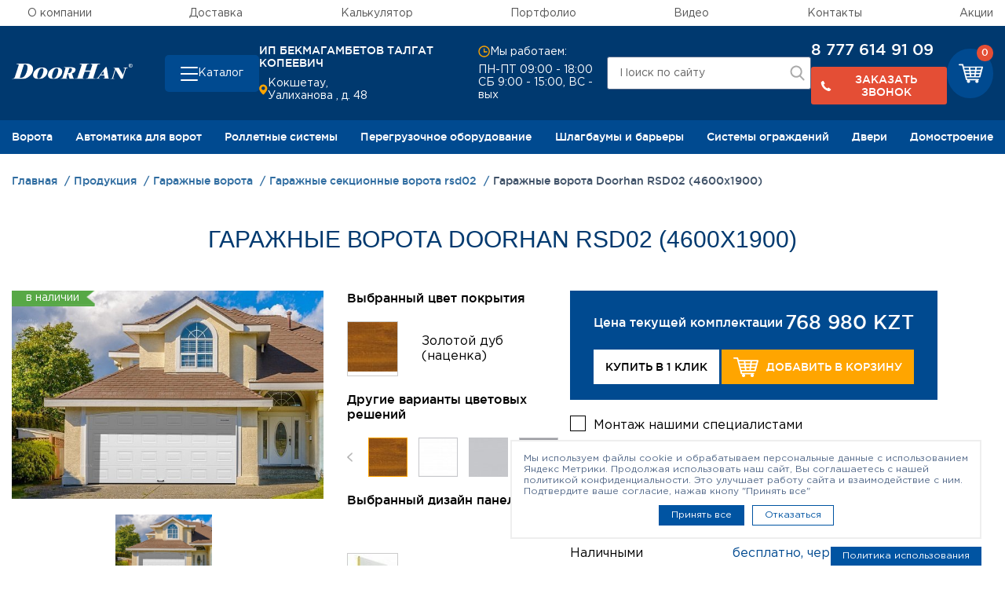

--- FILE ---
content_type: text/html; charset=UTF-8
request_url: https://vorota-kokshetau.kz/catalog/garazhnye-vorota/garazhnye-sektsionnye-vorota-rsd02/sektsionnye-garazhnye-vorota-rsd02-4600kh1900/
body_size: 30190
content:
    <!DOCTYPE html>
<html xml:lang="ru" lang="ru">
    <head>
        <title>Гаражные ворота Doorhan RSD02 (4600х1900) - купить в Кокшетау</title>
        <meta http-equiv="X-UA-Compatible" content="IE=edge"/>
        <meta name="viewport" content="user-scalable=no, initial-scale=1.0, maximum-scale=1.0, width=device-width">
		<meta http-equiv="Content-Type" content="text/html; charset=UTF-8" />
<meta name="description" content="Чтобы заказать аражные ворота Doorhan RSD02 (4600х1900) в Кокшетау, заполните онлайн-форму или позвоните по телефону: 8 777 614 91 09." />
<link rel="canonical" href="https://vorota-kokshetau.kz/catalog/garazhnye-vorota/garazhnye-sektsionnye-vorota-rsd02/sektsionnye-garazhnye-vorota-rsd02-4600kh1900/" />
<script type="text/javascript" data-skip-moving="true">(function(w, d, n) {var cl = "bx-core";var ht = d.documentElement;var htc = ht ? ht.className : undefined;if (htc === undefined || htc.indexOf(cl) !== -1){return;}var ua = n.userAgent;if (/(iPad;)|(iPhone;)/i.test(ua)){cl += " bx-ios";}else if (/Windows/i.test(ua)){cl += ' bx-win';}else if (/Macintosh/i.test(ua)){cl += " bx-mac";}else if (/Linux/i.test(ua) && !/Android/i.test(ua)){cl += " bx-linux";}else if (/Android/i.test(ua)){cl += " bx-android";}cl += (/(ipad|iphone|android|mobile|touch)/i.test(ua) ? " bx-touch" : " bx-no-touch");cl += w.devicePixelRatio && w.devicePixelRatio >= 2? " bx-retina": " bx-no-retina";var ieVersion = -1;if (/AppleWebKit/.test(ua)){cl += " bx-chrome";}else if (/Opera/.test(ua)){cl += " bx-opera";}else if (/Firefox/.test(ua)){cl += " bx-firefox";}ht.className = htc ? htc + " " + cl : cl;})(window, document, navigator);</script>


<link href="/bitrix/js/ui/design-tokens/dist/ui.design-tokens.css?167809345624720" type="text/css"  rel="stylesheet" />
<link href="/bitrix/js/ui/fonts/opensans/ui.font.opensans.css?16780934292555" type="text/css"  rel="stylesheet" />
<link href="/bitrix/js/main/popup/dist/main.popup.bundle.css?167809370828324" type="text/css"  rel="stylesheet" />
<link href="/local/templates/skd/css/bootstrap.min.css?1703677632140944" type="text/css"  data-template-style="true"  rel="stylesheet" />
<link href="/local/templates/skd/css/slick/slick.css?17036776651968" type="text/css"  data-template-style="true"  rel="stylesheet" />
<link href="/local/templates/skd/css/slick/slick-theme.css?17036776652573" type="text/css"  data-template-style="true"  rel="stylesheet" />
<link href="/local/components/utlab/layout/templates/.default.header/style.css?17587857593080" type="text/css"  data-template-style="true"  rel="stylesheet" />
<link href="/local/templates/skd/styles.css?170367757423726" type="text/css"  data-template-style="true"  rel="stylesheet" />
<link href="/local/templates/skd/template_styles.css?1703677574618144" type="text/css"  data-template-style="true"  rel="stylesheet" />







<link rel="stylesheet" href="https://stackpath.bootstrapcdn.com/font-awesome/4.7.0/css/font-awesome.min.css">
        <link rel="stylesheet" href="https://cdn.jsdelivr.net/npm/@fancyapps/ui@5.0/dist/fancybox/fancybox.css"/>
        <link rel="stylesheet" href="/.assets/styles.css">
        <link rel="stylesheet" href="/.assets/template_styles.css">
        <link rel="stylesheet" href="/local/templates/skd/css/custom.css">

		                <meta name="yandex-verification" content="893c9f39af85f1cd"/>
			                <meta name="yandex-verification" content="03291586d0d6de42"/>
			                <meta name="yandex-verification" content="79ca0b1e8c4dfa3f"/>
			                                <!-- Yandex.Metrika counter -->
                        <noscript><div><img src="https://mc.yandex.ru/watch/88492202" style="position:absolute; left:-9999px;" alt="" /></div></noscript>
            <!-- /Yandex.Metrika counter111111111111 -->
                <meta name="google-site-verification" content="HcUMk37GYIW95c6wGhwW8eLMvPKEPjaJitCoQ2KxBOc" />    </head>
<body>
    <div id="panel"></div>
<svg xmlns="http://www.w3.org/2000/svg" xmlns:xlink="http://www.w3.org/1999/xlink" width="0" height="0" style="position:absolute">

    <symbol id="logo" viewBox="0 0 85 10.7">
        <path class="st0" d="M83.7,2.7c-0.2,0-0.5-0.1-0.7-0.2c-0.2-0.1-0.4-0.3-0.5-0.5s-0.2-0.4-0.2-0.7s0.1-0.5,0.2-0.7
			s0.3-0.4,0.5-0.5c0.2,0,0.5-0.1,0.7-0.1s0.5,0.1,0.7,0.2s0.4,0.3,0.5,0.5C85,0.9,85,1.1,85,1.3c0,0.3,0,0.5-0.1,0.7
			s-0.3,0.4-0.5,0.5C84.2,2.6,84,2.7,83.7,2.7 M82.7,1.3c0,0.2,0.1,0.4,0.1,0.6c0.1,0.2,0.2,0.3,0.4,0.4c0.2,0.1,0.3,0.1,0.5,0.1
			s0.4,0,0.5-0.1c0.2-0.1,0.3-0.2,0.4-0.4c0.1-0.2,0.1-0.4,0.1-0.6s0-0.4-0.1-0.6s-0.2-0.3-0.4-0.4c-0.2-0.1-0.3-0.1-0.5-0.1
			s-0.4,0-0.5,0.1c-0.2,0.1-0.3,0.2-0.4,0.4S82.7,1.1,82.7,1.3 M83.4,1.5v0.7h-0.2V0.6h0.6c0.2,0,0.3,0,0.4,0.1s0.1,0.2,0.1,0.3
			s0,0.2-0.1,0.3c-0.1,0.1-0.2,0.1-0.3,0.1l0.4,0.7H84l-0.4-0.7h-0.2V1.5z M83.4,0.8v0.5h0.3c0.1,0,0.2,0,0.3,0
			c0.1,0,0.1-0.1,0.1-0.2s0-0.2-0.1-0.2s-0.1,0-0.2,0L83.4,0.8L83.4,0.8z"/>
        <path class="st0" d="M60.6,0.6c-0.2,0.2-0.4,0.5-0.5,0.9l-2.5,7.7c-0.1,0.4-0.2,0.7-0.1,0.9c0.1,0.2,0.4,0.2,1,0.2h0.4l-0.1,0.3
			H52l0.1-0.3c0.6,0,1,0,1.2-0.2c0.2-0.1,0.4-0.5,0.6-0.9l1.2-3.6h-3.8l-1.2,3.6c-0.2,0.5-0.2,0.8-0.1,1c0.1,0.1,0.5,0.2,1.2,0.1
			l-0.1,0.3h-5.9h-0.7l0.1-0.3c0.2,0,0.4,0,0.6,0c0.3,0,0.5-0.1,0.7-0.1c0.2-0.1,0.4-0.4,0.5-1L49,1.5c0.1-0.4,0.2-0.7,0.1-0.9
			c-0.1-0.1-0.4-0.2-0.9-0.2h-0.4L48,0h6.6l-0.1,0.3h-0.3c-0.5,0-0.9,0.1-1,0.2C53,0.6,52.9,1,52.7,1.4l-1.1,3.4h3.8l1.1-3.4
			c0.1-0.5,0.2-0.8,0-0.9c-0.1-0.1-0.5-0.2-1.1-0.2L55.5,0h5.1h1.6L62,0.4h-0.4C61.1,0.4,60.8,0.5,60.6,0.6"/>
        <path class="st0" d="M63.8,8.2h-1.4l-0.9,1.2c-0.1,0.2-0.2,0.4-0.3,0.4c-0.1,0.2,0,0.4,0.1,0.4c0.1,0.1,0.4,0.1,0.8,0.1L62,10.5
			h-1.2h-1.5l0.1-0.2c0.3,0,0.6-0.1,0.8-0.3c0.2-0.1,0.4-0.3,0.7-0.7C61,9.2,61,9.1,61.1,9.1l2.8-3.8L66,2.5h0.8L68,9.6
			c0,0.3,0.1,0.4,0.2,0.5c0,0.1,0.2,0.1,0.4,0.1l-0.1,0.2H64l0.1-0.2c0.3,0,0.6,0,0.7,0c0.3-0.1,0.5-0.2,0.6-0.4
			c0.1-0.1,0.1-0.3,0-0.5L65,8.2H63.8z M63.8,6.2l-1.1,1.5h1.1h1.1l-0.4-2.4L63.8,6.2z"/>
        <path class="st0" d="M8.4,1.1l-2.6,8C5.6,9.4,5.6,9.6,5.6,9.7c0.1,0.1,0.3,0.2,0.6,0.2c0.8,0,1.5-0.2,2.1-0.7
			C8.4,9.1,8.6,9,8.7,8.9c0.7-0.7,1.3-1.8,1.8-3.3c1.1-3.4,0.6-5.1-1.4-5.1H8.5L8.4,1.1z M0,10.7l0.1-0.3c0.7,0,1.2-0.1,1.5-0.3
			c0.2-0.2,0.4-0.5,0.6-1l2.5-7.6c0.2-0.5,0.2-0.9,0-1C4.5,0.4,4.1,0.3,3.4,0.4L3.5,0h4.9h2c1.6,0,2.8,0.5,3.7,1.4
			c0.9,1,1.1,2.3,0.6,4c-0.5,1.5-1.4,2.7-2.8,3.7c-1,0.8-2.2,1.3-3.5,1.5c-0.5,0.1-1.1,0.1-1.7,0.1C6.7,10.7,0,10.7,0,10.7z"/>
        <path class="st0" d="M20.1,2.8c0.4-0.1,0.8-0.1,1.3-0.1c1.6,0,2.6,0.4,3.2,1.2c0.6,0.7,0.7,1.7,0.3,2.8c-0.3,1-0.9,1.9-1.9,2.6
			c-0.8,0.7-1.8,1.2-3,1.3c-0.4,0.1-0.9,0.1-1.3,0.1c-1.7,0-2.8-0.5-3.4-1.4c-0.4-0.7-0.5-1.6-0.1-2.6c0.3-1.1,1-2,2-2.7
			C18.1,3.3,19,2.9,20.1,2.8 M20.1,9.8c0.7-0.5,1.3-1.6,1.8-3.1c0.7-2.4,0.5-3.5-0.7-3.5c-0.4,0-0.7,0.1-1.1,0.4
			c-0.2,0.1-0.4,0.3-0.5,0.5c-0.5,0.6-0.9,1.5-1.3,2.6c-0.3,1-0.4,1.8-0.4,2.4c0.1,0.7,0.4,1.2,1.1,1.2C19.3,10.2,19.7,10,20.1,9.8"
        />
        <path class="st0" d="M30.5,2.8c0.4-0.1,0.8-0.1,1.3-0.1c1.6,0,2.6,0.4,3.2,1.2c0.6,0.7,0.7,1.7,0.3,2.8c-0.3,1-0.9,1.9-1.8,2.6
			c-0.8,0.7-1.8,1.2-3,1.3c-0.4,0.1-0.9,0.1-1.3,0.1c-1.7,0-2.8-0.5-3.4-1.4c-0.4-0.7-0.5-1.6-0.1-2.6c0.3-1.1,1-2,2-2.7
			C28.6,3.3,29.5,2.9,30.5,2.8 M30.5,9.8c0.7-0.5,1.3-1.6,1.8-3.1c0.7-2.4,0.5-3.5-0.7-3.5c-0.4,0-0.7,0.1-1.1,0.4
			c-0.2,0.1-0.4,0.3-0.5,0.5c-0.5,0.6-0.9,1.5-1.3,2.6c-0.3,1-0.4,1.8-0.4,2.4c0.1,0.7,0.4,1.2,1.1,1.2C29.8,10.2,30.2,10,30.5,9.8"
        />
        <path class="st0" d="M40.8,3.2h-0.3l-1.1,3.4H40c0.3,0,0.6-0.1,0.9-0.2c0.6-0.2,1-0.8,1.3-1.6c0.2-0.5,0.2-0.9,0.1-1.2
			c-0.2-0.3-0.5-0.5-1-0.5L40.8,3.2L40.8,3.2z M44.7,3.4c0.2,0.3,0.2,0.8,0.1,1.4c0,0.1-0.1,0.1-0.1,0.2c-0.4,0.9-1.1,1.4-2.3,1.8
			l0.9,3c0.1,0.4,0.4,0.6,0.8,0.6L44,10.7h-3.3L39.6,7h-0.3l-0.8,2.4c-0.1,0.3-0.1,0.6-0.1,0.7c0.1,0.2,0.5,0.3,1,0.2l-0.1,0.3h-4.6
			h-0.4l0.1-0.3h0.3c0.3,0,0.5-0.1,0.7-0.2c0.2-0.1,0.3-0.3,0.4-0.6l1.9-5.9c0.1-0.3,0.1-0.6,0-0.7c-0.1-0.1-0.5-0.2-0.9-0.2
			l0.1-0.2h4h1.4C43.5,2.7,44.3,2.9,44.7,3.4"/>
        <path class="st0" d="M78.7,2.7L78.6,3c0.8,0,1.2,0.2,1,0.8l-1.3,4l0,0l-3-5h-3.6l-0.1,0.3c0.3,0,0.4,0,0.6,0.1
			c0.1,0,0.2,0.1,0.3,0.3l0.2,0.3l-1.9,5.9c-0.2,0.6-0.7,0.9-1.5,0.9l-0.1,0.2h3.1l0.1-0.2c-0.5,0-0.8-0.1-0.9-0.2
			c-0.1-0.1-0.1-0.4,0-0.8L73,4.3l0,0l3.9,6.4H78l2.2-6.9c0.1-0.3,0.2-0.5,0.5-0.6C80.9,3.1,81.2,3,81.6,3l0.1-0.3
			C81.7,2.7,78.7,2.7,78.7,2.7z"/>
    </symbol>

    <symbol id="cart" viewBox="0 0 32 25">
        <path fill-rule="evenodd"
              d="M31.795,3.651 C31.627,3.436 31.357,3.313 31.054,3.313 L6.836,3.313 L6.129,0.645 C6.028,0.247 5.658,0.001 5.220,0.001 L0.942,0.001 C0.437,0.001 -0.001,0.370 -0.001,0.860 C-0.001,1.351 0.437,1.719 0.942,1.719 L4.479,1.719 L9.565,20.888 C9.666,21.287 10.036,21.532 10.474,21.532 L11.720,21.532 C11.215,21.869 10.845,22.422 10.845,23.065 C10.845,24.139 11.788,24.998 12.967,24.998 C14.145,24.998 15.089,24.139 15.089,23.065 C15.089,22.422 14.718,21.900 14.213,21.532 L22.735,21.532 C22.229,21.869 21.859,22.422 21.859,23.065 C21.859,24.139 22.802,24.998 23.981,24.998 C25.160,24.998 26.103,24.139 26.103,23.065 C26.103,22.422 25.732,21.900 25.227,21.532 L25.834,21.532 C26.339,21.532 26.777,21.164 26.777,20.673 C26.777,20.213 26.339,19.814 25.834,19.814 L11.215,19.814 L10.676,17.821 L27.652,17.821 C28.090,17.821 28.461,17.545 28.562,17.177 L31.964,4.387 C32.031,4.111 31.964,3.835 31.795,3.651 ZM16.200,11.840 L15.863,9.295 L21.320,9.295 L20.983,11.840 L16.200,11.840 ZM20.747,13.558 L20.411,16.103 L16.739,16.103 L16.402,13.558 L20.747,13.558 ZM8.419,9.295 L13.977,9.295 L14.314,11.840 L9.093,11.840 L8.419,9.295 ZM15.628,7.577 L15.291,5.031 L21.859,5.031 L21.522,7.577 L15.628,7.577 ZM13.404,5.031 L13.741,7.577 L7.948,7.577 L7.274,5.031 L13.404,5.031 ZM9.531,13.558 L14.516,13.558 L14.853,16.103 L10.205,16.103 L9.531,13.558 ZM22.297,16.103 L22.634,13.558 L27.585,13.558 L26.911,16.103 L22.297,16.103 ZM28.056,11.840 L22.869,11.840 L23.206,9.295 L28.730,9.295 L28.056,11.840 ZM29.168,7.577 L23.408,7.577 L23.745,5.031 L29.842,5.031 L29.168,7.577 Z"/>
    </symbol>

    <symbol id="arrow">
        <path fill-rule="evenodd" d="M0.002,-0.003 L7.500,4.869 L14.998,-0.003 L14.998,2.130 L7.500,7.003 L0.002,2.130 L0.002,-0.003 Z"/>
    </symbol>

</svg><svg width="0" height="0" style="position: absolute" aria-hidden="true" xmlns="http://www.w3.org/2000/svg">
<symbol id="icon-address" viewBox="0 0 12 14"> <path d="M5.78309 7.01022e-09C4.30753 -7.37726e-05 2.89158 0.582229 1.84297 1.62035C0.794365 2.65847 0.197861 4.0685 0.183105 5.54398C0.183105 9.37997 5.11809 13.65 5.32809 13.832C5.45488 13.9404 5.61624 14 5.78309 14C5.94993 14 6.11129 13.9404 6.23809 13.832C6.48308 13.65 11.3831 9.37997 11.3831 5.54398C11.3683 4.0685 10.7718 2.65847 9.7232 1.62035C8.6746 0.582229 7.25864 -7.37726e-05 5.78309 7.01022e-09ZM5.78309 7.69998C5.29852 7.69998 4.82484 7.55629 4.42194 7.28708C4.01905 7.01787 3.70502 6.63523 3.51959 6.18755C3.33416 5.73988 3.28564 5.24726 3.38017 4.77201C3.4747 4.29676 3.70804 3.86021 4.05068 3.51758C4.39332 3.17494 4.82987 2.9416 5.30512 2.84707C5.78037 2.75253 6.27298 2.80105 6.72066 2.98649C7.16834 3.17192 7.55097 3.48594 7.82018 3.88884C8.08939 4.29174 8.23308 4.76542 8.23308 5.24998C8.23308 5.89976 7.97496 6.52293 7.51549 6.98239C7.05603 7.44185 6.43287 7.69998 5.78309 7.69998Z"/> </symbol>
<symbol id="icon-arrow" viewBox="0 0 24 24"> <path d="M5.88 4.12L13.76 12l-7.88 7.88L8 22l10-10L8 2z"/> </symbol>
<symbol id="icon-cart" viewBox="0 0 20 15"> <path fill-rule="evenodd" clip-rule="evenodd" d="M19.882 2.19031C19.7799 2.06119 19.6163 1.98778 19.4326 1.98778H4.73703L4.30819 0.386305C4.24661 0.147342 4.02192 0 3.75618 0H1.16036C0.854119 0 0.588379 0.220746 0.588379 0.515431C0.588379 0.810116 0.854119 1.03086 1.16036 1.03086H3.30681L6.3925 12.5338C6.45408 12.7733 6.67877 12.9201 6.94451 12.9201H7.70068C7.39444 13.1226 7.16975 13.4542 7.16975 13.8405C7.16975 14.4846 7.74173 15 8.45684 15C9.17251 15 9.74449 14.4846 9.74449 13.8405C9.74449 13.4542 9.5198 13.1413 9.21357 12.9201H14.3841C14.0779 13.1226 13.8526 13.4542 13.8526 13.8405C13.8526 14.4846 14.4252 15 15.1403 15C15.856 15 16.4279 14.4846 16.4279 13.8405C16.4279 13.4542 16.2033 13.1413 15.8965 12.9201H16.2648C16.5711 12.9201 16.8368 12.6993 16.8368 12.4052C16.8368 12.1287 16.5711 11.8897 16.2648 11.8897H7.39444L7.06712 10.6933H17.3683C17.634 10.6933 17.8587 10.5278 17.9203 10.307L19.9846 2.6318C20.0251 2.46625 19.9846 2.30069 19.882 2.19031ZM10.4191 7.10405L10.2149 5.57651H13.5259L13.3212 7.10405H10.4191ZM13.1786 8.13491L12.9739 9.66245H10.7464L10.5417 8.13491H13.1786ZM5.69792 5.57651H9.07043L9.27459 7.10405H6.10679L5.69792 5.57651ZM10.0718 4.54619L9.8671 3.01865H13.8526L13.6485 4.54619H10.0718ZM8.72258 3.01865L8.9273 4.54619H5.41165L5.00277 3.01865H8.72258ZM6.37253 8.13491H9.3972L9.60136 9.66245H6.7814L6.37253 8.13491ZM14.1184 9.66245L14.3231 8.13491H17.3272L16.9184 9.66245H14.1184ZM17.6135 7.10405H14.4657L14.6704 5.57651H18.0224L17.6135 7.10405ZM18.2881 4.54619H14.793L14.9972 3.01865H18.697L18.2881 4.54619Z"/> </symbol>
<symbol id="icon-checkbox" viewBox="0 0 24 24"> <path d="M9 16.17L4.83 12l-1.42 1.41L9 19 21 7l-1.41-1.41z"/> </symbol>
<symbol id="icon-clock" viewBox="0 0 16 16"> <path fill-rule="evenodd" clip-rule="evenodd" d="M1.88721 8C1.88721 4.54822 4.68543 1.75 8.13721 1.75C11.589 1.75 14.3872 4.54822 14.3872 8C14.3872 11.4518 11.589 14.25 8.13721 14.25C4.68543 14.25 1.88721 11.4518 1.88721 8ZM8.13721 0.25C3.857 0.25 0.387207 3.71979 0.387207 8C0.387207 12.2802 3.857 15.75 8.13721 15.75C12.4174 15.75 15.8872 12.2802 15.8872 8C15.8872 3.71979 12.4174 0.25 8.13721 0.25ZM7.38721 4V8.5V9.25H8.13721H12.1372V7.75H8.88721V4H7.38721Z"/> </symbol>
<symbol id="icon-close" viewBox="0 0 24 24"> <path d="M19 6.41L17.59 5 12 10.59 6.41 5 5 6.41 10.59 12 5 17.59 6.41 19 12 13.41 17.59 19 19 17.59 13.41 12z"/> </symbol>
<symbol id="icon-guarantee" viewBox="0 0 50 50"> <path d="M46.8833 44.1043L39.553 31.389C39.8138 31.0793 40.1724 30.8565 40.5908 30.7532C41.7428 30.4815 42.7046 29.7099 43.2154 28.6395C43.7316 27.569 43.7316 26.3409 43.2263 25.265C42.8405 24.4445 43.0578 23.4719 43.7642 22.8959C44.688 22.146 45.2151 21.0375 45.2151 19.8475C45.2151 18.6575 44.688 17.5489 43.7642 16.8045C43.0578 16.234 42.835 15.2613 43.2263 14.4353C43.7316 13.3594 43.7316 12.1314 43.2154 11.0609C42.6992 9.99044 41.7428 9.21883 40.5908 8.94714C39.7051 8.74065 39.0857 7.95817 39.0802 7.05072C39.0694 5.8607 38.5368 4.75763 37.6076 4.01319C36.6784 3.26875 35.483 2.99162 34.3256 3.25244C33.4399 3.44806 32.5433 3.01335 32.1412 2.19827C31.6195 1.13324 30.6577 0.367061 29.5003 0.100801C28.3429 -0.165458 27.1474 0.100801 26.2128 0.839807C25.501 1.3995 24.5012 1.3995 23.7893 0.839807C22.8547 0.106235 21.6592 -0.165458 20.5018 0.100801C19.3444 0.367061 18.3826 1.1278 17.861 2.19827C17.4589 3.01335 16.5623 3.44806 15.6766 3.25244C14.5191 2.99705 13.3237 3.27418 12.3945 4.01319C11.4653 4.75219 10.9328 5.8607 10.9219 7.05072C10.9165 7.95817 10.2916 8.74065 9.41131 8.94714C8.25933 9.21883 7.29753 9.99044 6.78675 11.0609C6.27053 12.1314 6.27053 13.3594 6.77588 14.4353C7.16169 15.2559 6.94433 16.234 6.23793 16.8045C5.31417 17.5544 4.78709 18.6629 4.78709 19.8529C4.78709 21.0429 5.31417 22.1514 6.23793 22.9013C6.94433 23.4719 7.16712 24.4445 6.77588 25.2705C6.27053 26.3464 6.27053 27.5744 6.78675 28.6449C7.30297 29.7154 8.25933 30.487 9.41131 30.7587C9.82971 30.8565 10.1883 31.0847 10.4492 31.3944L3.12976 44.1043C2.93414 44.4466 2.96131 44.8759 3.2004 45.1856C3.43949 45.5008 3.84703 45.6366 4.2274 45.5334L9.3298 44.1477L10.6828 49.2719C10.7861 49.6522 11.1067 49.9402 11.4979 49.9891C11.5414 49.9946 11.5849 50 11.6283 50C11.9707 50 12.2967 49.8152 12.4706 49.511L18.725 38.6595C19.2194 39.1214 19.8335 39.4474 20.5073 39.5996C21.6647 39.8658 22.8601 39.5996 23.7948 38.8606C24.5066 38.3009 25.5064 38.3009 26.2183 38.8606C26.9138 39.4094 27.7615 39.6974 28.6309 39.6974C28.9243 39.6974 29.2178 39.6648 29.5057 39.5996C30.185 39.442 30.7936 39.116 31.2881 38.6595L37.5424 49.511C37.7163 49.8152 38.0424 50 38.3847 50C38.4282 50 38.4716 50 38.5151 49.9891C38.9063 49.9348 39.2269 49.6522 39.3302 49.2719L40.6832 44.1477L45.7856 45.5334C46.166 45.6366 46.5735 45.5008 46.8126 45.1856C47.0517 44.8704 47.0789 44.4466 46.8833 44.1043ZM11.9652 46.4843L10.9654 42.7023C10.9002 42.4524 10.7372 42.235 10.5089 42.1046C10.2862 41.9742 10.0145 41.9416 9.76451 42.0068L5.9934 43.0338L11.1827 34.0299C11.4273 34.6765 11.8402 35.2525 12.3945 35.6926C13.3237 36.4316 14.5191 36.7088 15.6766 36.4534C16.3286 36.3067 16.9916 36.5077 17.4534 36.9478L11.9598 46.4843H11.9652ZM30.3969 36.649C30.1361 37.1815 29.6525 37.5673 29.071 37.6977C28.4896 37.8281 27.8919 37.6977 27.4246 37.3282C26.7127 36.7685 25.8596 36.486 25.0065 36.486C24.1534 36.486 23.3003 36.7685 22.5884 37.3282C22.1211 37.6977 21.518 37.8336 20.942 37.6977C20.3605 37.5673 19.8769 37.1815 19.6161 36.649C18.8173 35.0188 17.0296 34.1548 15.2636 34.5461C14.6822 34.6765 14.0844 34.5352 13.6171 34.1657C13.1498 33.7962 12.8835 33.2365 12.8781 32.6442C12.8672 30.8293 11.6283 29.2752 9.86232 28.8568C9.28089 28.721 8.80271 28.3352 8.54732 27.7972C8.29193 27.2593 8.2865 26.6452 8.54189 26.1019C9.3135 24.4608 8.87335 22.5209 7.46598 21.3798C7.0041 21.0049 6.73784 20.4506 6.73784 19.8529C6.73784 19.2552 7.0041 18.7009 7.46598 18.326C8.87335 17.1849 9.3135 15.245 8.54189 13.604C8.2865 13.066 8.29193 12.4465 8.54732 11.914C8.80271 11.3761 9.28633 10.9903 9.86232 10.8544C11.6229 10.436 12.8618 8.88193 12.8781 7.06702C12.8781 6.46929 13.1498 5.91504 13.6171 5.54554C14.0844 5.17603 14.6822 5.03475 15.2636 5.16516C17.0296 5.5564 18.8228 4.69242 19.6161 3.06226C19.8769 2.52974 20.3605 2.14394 20.942 2.01352C21.5234 1.88311 22.1211 2.01352 22.5884 2.38303C24.0121 3.5024 26.0009 3.5024 27.4191 2.38303C27.8865 2.01352 28.4896 1.87768 29.0656 2.01352C29.647 2.14394 30.1306 2.52974 30.3915 3.06226C31.1902 4.69242 32.978 5.5564 34.744 5.16516C35.3254 5.03475 35.9231 5.17603 36.3905 5.54554C36.8578 5.91504 37.124 6.46929 37.1295 7.06702C37.1403 8.88193 38.3792 10.436 40.1398 10.8544C40.7212 10.9903 41.1994 11.3761 41.4548 11.914C41.7102 12.452 41.7156 13.066 41.4603 13.604C40.6886 15.245 41.1288 17.1849 42.5362 18.326C42.998 18.7009 43.2643 19.2552 43.2643 19.8529C43.2643 20.4506 42.998 21.0049 42.5362 21.3798C41.1288 22.5209 40.6886 24.4608 41.4603 26.1019C41.7156 26.6398 41.7102 27.2593 41.4548 27.7972C41.1994 28.3352 40.7158 28.721 40.1398 28.8568C38.3792 29.2752 37.1403 30.8293 37.1295 32.6442C37.1295 33.242 36.8578 33.7962 36.3905 34.1657C35.9231 34.5352 35.3254 34.6765 34.744 34.5461C32.978 34.1548 31.1848 35.0188 30.3915 36.649H30.3969ZM40.2431 42.0068C39.9931 41.9416 39.7268 41.9742 39.4986 42.1046C39.2758 42.235 39.1128 42.4469 39.0422 42.7023L38.0423 46.4843L32.5487 36.9478C33.0106 36.5077 33.6681 36.3067 34.3256 36.4534C35.483 36.7088 36.6784 36.4316 37.6076 35.6926C38.1619 35.2471 38.5749 34.6711 38.8194 34.0299L44.0087 43.0338L40.2376 42.0068H40.2431ZM38.6455 19.8529C38.6455 12.3161 32.527 6.1813 25.0011 6.1813C17.4752 6.1813 11.3621 12.3107 11.3621 19.8475C11.3621 25.5802 14.9756 30.7478 20.3551 32.6986C20.8605 32.8833 21.4202 32.6225 21.6049 32.1117C21.7897 31.6064 21.5288 31.0467 21.0235 30.8619C16.4156 29.1883 13.3183 24.7597 13.3183 19.842C13.3183 13.3812 18.5619 8.12662 25.0119 8.12662C31.4619 8.12662 36.7056 13.3812 36.7056 19.842C36.7056 24.7597 33.6083 29.1829 29.0004 30.8619C28.495 31.0467 28.2342 31.6064 28.419 32.1117C28.5603 32.5084 28.9352 32.7529 29.3373 32.7529C29.446 32.7529 29.5601 32.7366 29.6688 32.6931C35.0483 30.7369 38.6618 25.5748 38.6618 19.8366L38.6455 19.8529ZM25.0011 31.5683C24.7457 31.5683 24.4957 31.6716 24.311 31.8563C24.1317 32.0356 24.023 32.291 24.023 32.5464C24.023 32.8018 24.1262 33.0572 24.311 33.2365C24.4903 33.4158 24.7457 33.5245 25.0011 33.5245C25.2565 33.5245 25.5064 33.4213 25.6912 33.2365C25.8705 33.0572 25.9792 32.8018 25.9792 32.5464C25.9792 32.291 25.8759 32.0356 25.6912 31.8563C25.5119 31.677 25.2565 31.5683 25.0011 31.5683Z"/> </symbol>
<symbol id="icon-heart" viewBox="0 0 15 12"> <path d="M6.80078 1.88676L7.19979 2.41523L7.59884 1.88679C8.23075 1.04995 9.2545 0.5 10.4181 0.5C12.3582 0.5 13.9 2.01262 13.9 3.84C13.9 4.55731 13.5246 5.39918 12.8704 6.29978C12.225 7.18839 11.3541 8.07183 10.4675 8.86082C9.58336 9.64765 8.69708 10.3287 8.03066 10.8136C7.69786 11.0557 7.42088 11.2483 7.22768 11.3799C7.21657 11.3875 7.20574 11.3949 7.19519 11.402C7.18562 11.3957 7.17581 11.3893 7.16578 11.3826C6.97289 11.2554 6.69626 11.0689 6.36384 10.8334C5.69814 10.362 4.8129 9.69716 3.92987 8.92158C3.04443 8.14389 2.17503 7.2668 1.53069 6.37218C0.879504 5.46806 0.5 4.60348 0.5 3.83997C0.5 2.64034 0.900182 1.82678 1.49538 1.30638C2.10119 0.776717 2.96768 0.5 3.98148 0.5C5.14544 0.5 6.16897 1.04995 6.80078 1.88676Z"/> </symbol>
<symbol id="icon-house" viewBox="0 0 50 50"> <path d="M7.22892 26.9164C7.48795 26.9164 7.73494 26.8139 7.92169 26.6332C8.10241 26.4525 8.20482 26.1995 8.20482 25.9405C8.20482 25.6815 8.10241 25.4345 7.92169 25.2477C7.74096 25.067 7.48795 24.9586 7.22892 24.9586C6.96988 24.9586 6.72289 25.061 6.53615 25.2477C6.35542 25.4284 6.24699 25.6815 6.24699 25.9405C6.24699 26.1995 6.3494 26.4525 6.53615 26.6332C6.71687 26.8139 6.96988 26.9164 7.22892 26.9164ZM49.494 13.4047L40.5663 8.47113C40.0964 8.2121 39.5 8.38077 39.241 8.85064C38.9819 9.3205 39.1506 9.91687 39.6205 10.1759L48.0422 14.8324V48.0483H43.747V17.3865C43.747 16.8444 43.3072 16.4107 42.7711 16.4107H7.22892C6.68675 16.4107 6.25301 16.8504 6.25301 17.3865V22.037C6.25301 22.5791 6.69277 23.0129 7.22892 23.0129C7.76506 23.0129 8.20482 22.5731 8.20482 22.037V18.3624H41.8012V48.0483H37.7108V38.2835C37.7108 37.2052 36.8374 36.3317 35.759 36.3317H31.8554V26.567C31.8554 25.4887 30.9819 24.6152 29.9036 24.6152H20.1386C19.0602 24.6152 18.1867 25.4887 18.1867 26.567V36.3317H14.2651C13.1867 36.3317 12.3133 37.2112 12.3133 38.2835V48.0483H8.21084V29.844C8.21084 29.3018 7.77108 28.8681 7.23494 28.8681C6.6988 28.8681 6.25904 29.3079 6.25904 29.844V48.0483H1.95181V14.8324L25 2.0918L32.7892 6.3989C33.259 6.65793 33.8554 6.48926 34.1145 6.0194C34.3735 5.54953 34.2048 4.95316 33.7349 4.69414L25.4699 0.121984C25.1747 -0.0406614 24.8193 -0.0406614 24.5241 0.121984L0.506024 13.4047C0.192771 13.5794 0 13.9047 0 14.2601V49.0241C0 49.5663 0.439759 50 0.975904 50H49.0241C49.5663 50 50 49.5603 50 49.0241V14.2601C50 13.9047 49.8072 13.5794 49.494 13.4047ZM31.8434 38.2835V40.2352H29.8916V38.2835H31.8434ZM24.0181 26.567H25.9699V28.5187H24.0181V26.567ZM22.0663 26.567V29.4946C22.0663 30.0367 22.506 30.4705 23.0422 30.4705H26.9458C27.488 30.4705 27.9217 30.0307 27.9217 29.4946V26.567H29.8855V36.3317H20.1205V26.567H22.0663ZM18.1747 38.2835H20.1265V40.2352H18.1747V38.2835ZM24.0241 48.0483H14.259V38.2835H16.2229V41.2111C16.2229 41.7533 16.6627 42.187 17.1988 42.187H21.1024C21.6386 42.187 22.0783 41.7472 22.0783 41.2111V38.2835H24.0181V48.0483H24.0241ZM35.753 48.0483H25.988V38.2835H27.9398V41.2111C27.9398 41.7533 28.3795 42.187 28.9157 42.187H32.8193C33.3554 42.187 33.7952 41.7472 33.7952 41.2111V38.2835H35.747V48.0483H35.753ZM36.6807 8.41089C36.9398 8.41089 37.1867 8.30848 37.3735 8.12174C37.5542 7.94103 37.6566 7.68802 37.6566 7.42899C37.6566 7.16996 37.5542 6.92298 37.3735 6.73624C37.1928 6.55553 36.9398 6.45312 36.6807 6.45312C36.4217 6.45312 36.1747 6.55553 35.988 6.73624C35.8072 6.91696 35.7048 7.16996 35.7048 7.42899C35.7048 7.68802 35.8072 7.935 35.988 8.12174C36.1687 8.30246 36.4217 8.41089 36.6807 8.41089ZM20.8976 9.95904C20.8976 12.218 22.7349 14.0613 25 14.0613C27.2651 14.0613 29.1024 12.224 29.1024 9.95904C29.1024 7.69405 27.2651 5.85675 25 5.85675C22.7349 5.85675 20.8976 7.69405 20.8976 9.95904ZM27.1506 9.95904C27.1506 11.1457 26.1867 12.1096 25 12.1096C23.8133 12.1096 22.8494 11.1457 22.8494 9.95904C22.8494 8.77233 23.8133 7.8085 25 7.8085C26.1867 7.8085 27.1506 8.77233 27.1506 9.95904Z"/> </symbol>
<symbol id="icon-phone" viewBox="0 0 20 16"> <path d="M8.65257 9.07755C9.48467 10.0598 10.5292 10.8561 11.7129 11.4106L13.4933 10.2986C13.5456 10.2707 13.6055 10.2588 13.6652 10.2644C13.7249 10.2701 13.7815 10.293 13.8276 10.3302L16.7233 12.5282C16.8337 12.6068 16.9237 12.7089 16.9863 12.8265C17.0488 12.944 17.0822 13.0738 17.0837 13.2056C17.0853 13.3373 17.0549 13.4674 16.9951 13.5856C16.9353 13.7038 16.8477 13.8069 16.7391 13.8866L15.1645 15.1204C14.939 15.2972 14.6712 15.4172 14.3849 15.4698C14.0987 15.5225 13.803 15.506 13.5242 15.422C10.7421 14.591 8.25466 13.0252 6.34627 10.9036C4.48617 8.76728 3.30748 6.16124 2.95318 3.4016C2.91839 3.12677 2.95795 2.84837 3.06802 2.59337C3.1781 2.33837 3.35496 2.11543 3.58146 1.94614L5.2105 0.700425C5.31184 0.617739 5.43146 0.558285 5.56038 0.526514C5.6893 0.494744 5.8242 0.491479 5.95496 0.516966C6.08572 0.542453 6.20897 0.596031 6.31546 0.673687C6.42196 0.751344 6.50895 0.851067 6.56992 0.965389L8.33868 4.08102C8.36962 4.13025 8.38336 4.18764 8.37787 4.24474C8.37238 4.30184 8.34794 4.35563 8.30817 4.39817L6.80762 5.83097C7.16526 7.03007 7.79548 8.13908 8.65257 9.07755Z"/> </symbol>
<symbol id="icon-scales" viewBox="0 0 51 50"> <path d="M50.0808 25.8724C49.9817 26.2976 49.8969 26.7253 49.7809 27.1453C48.8341 30.5581 45.669 32.9825 42.1179 32.9903C40.7185 32.9929 39.3101 33.0242 37.9212 32.8834C34.6622 32.5521 31.7527 29.6883 31.1985 26.4358C31.0224 25.4003 31.1502 24.5018 31.6901 23.5602C34.0923 19.3766 36.4254 15.1539 38.7819 10.9442C38.8758 10.7772 38.9606 10.6051 39.0584 10.4173C38.2485 9.95304 37.6486 9.3388 37.3239 8.47678C37.2913 8.39071 37.1309 8.30203 37.0305 8.30072C34.1797 8.2916 31.3289 8.2929 28.4429 8.2929V42.7569C29.1432 42.7569 29.8239 42.7803 30.5034 42.753C33.705 42.6212 36.4762 45.0078 36.9301 48.1259C36.9444 48.2224 36.9561 48.319 36.9653 48.4168C37.0683 49.5513 36.7697 50.0052 35.5021 50C28.4768 49.9726 21.4528 49.9869 14.4275 49.9869C13.4324 49.9869 13.0477 49.5487 13.1664 48.5537C13.5342 45.4629 15.4525 43.3829 18.4742 42.8247C18.8393 42.7569 19.2201 42.766 19.5931 42.7608C20.2765 42.7517 20.9598 42.7582 21.6823 42.7582V8.31637C21.5336 8.30855 21.3771 8.2942 21.2193 8.2942C18.5785 8.2929 15.939 8.29812 13.2981 8.28638C12.9682 8.28507 12.7778 8.34637 12.646 8.69066C12.3487 9.46269 11.7592 9.99738 11.0211 10.4147C11.1189 10.5999 11.2037 10.772 11.2976 10.9403C13.6633 15.1656 15.9963 19.4079 18.4181 23.6007C18.9997 24.6087 19.0754 25.5686 18.8406 26.6262C18.0073 30.3951 14.7757 32.9929 10.8959 32.9903C9.56181 32.9903 8.21726 33.0281 6.89488 32.8847C3.50287 32.5156 0.60772 29.6544 0.101721 26.2898C0.0808554 26.1476 0.0339071 26.0107 0 25.8711C0 25.4486 0 25.0248 0 24.6022C0.0508607 24.5461 0.114763 24.4979 0.149974 24.434C2.71257 19.8591 5.27386 15.283 7.83385 10.7055C7.88601 10.6129 7.9147 10.5073 7.95513 10.403C6.75143 9.69222 6.05764 8.69848 6.06677 7.29525C6.07068 6.69014 6.50886 6.30281 7.11137 6.33541C7.64475 6.36541 7.95383 6.70709 8.02034 7.3422C8.1051 8.15336 8.72195 8.76369 9.47573 8.78194C10.1969 8.8002 10.862 8.21856 10.9572 7.48826C11.0785 6.55451 11.3367 6.32368 12.2809 6.32237C14.953 6.31977 17.6239 6.32237 20.296 6.32237C20.4682 6.32237 20.6416 6.32237 20.8646 6.32237C20.802 6.08633 20.7616 5.91679 20.7133 5.75117C20.043 3.45592 21.2793 1.0446 23.5341 0.249087C23.778 0.165623 24.0193 0.0834637 24.2592 0C24.7809 0 25.3025 0 25.8242 0C25.8933 0.0339071 25.9585 0.0808554 26.0315 0.097809C28.152 0.611632 29.5657 2.38393 29.5292 4.55138C29.5201 5.12389 29.3714 5.69379 29.2788 6.32368C29.4353 6.32368 29.6087 6.32368 29.7822 6.32368C32.453 6.32368 35.1252 6.32368 37.796 6.32368C38.7415 6.32368 39.0023 6.55712 39.1223 7.48695C39.2384 8.39592 40.1617 8.98408 41.0289 8.69066C41.6901 8.46635 41.9979 7.97078 42.0618 7.29655C42.1218 6.65884 42.5143 6.30281 43.1129 6.33541C43.6671 6.36541 44.0167 6.76969 44.0167 7.39045C44.0167 8.29811 43.6711 9.07015 43.0386 9.70526C42.7686 9.97652 42.4426 10.1943 42.127 10.4499C42.1726 10.5464 42.2131 10.6507 42.2678 10.7486C44.8122 15.2973 47.3591 19.8461 49.9074 24.3923C49.9517 24.4705 50.0234 24.5318 50.0834 24.6009V25.8698L50.0808 25.8724ZM23.7376 42.7269H26.3889V8.90453H23.7376V42.7269ZM9.50573 11.7892C7.20787 15.8933 4.96218 19.9074 2.69431 23.958H16.3185C14.0415 19.8917 11.7984 15.8855 9.50573 11.7892ZM33.765 23.9606H47.393C45.1121 19.8865 42.8638 15.8724 40.579 11.7905C38.289 15.8803 36.0459 19.8865 33.765 23.9606ZM16.9496 26.0015H2.0579C2.58737 28.3294 3.87193 30.0195 6.1398 30.6703C8.3868 31.3145 10.7381 31.3315 12.9799 30.6364C15.1917 29.9504 16.4423 28.2798 16.9496 26.0015ZM47.989 26.0015H33.1729C33.5094 28.3242 35.3886 30.4538 37.7243 30.8124C39.3479 31.0615 41.038 31.0446 42.6851 30.9442C45.3651 30.7798 47.5639 28.6528 47.989 26.0015ZM34.8813 48.0138C34.8109 47.7843 34.7652 47.5795 34.687 47.3891C34.0219 45.7668 32.4622 44.7196 30.6664 44.7157C26.934 44.7078 23.2016 44.7118 19.4692 44.717C19.1784 44.717 18.885 44.7613 18.5968 44.8083C16.9992 45.073 15.5347 46.4906 15.2934 48.0138H34.8826H34.8813ZM25.0274 1.95748C23.6593 1.96792 22.5052 3.12076 22.5 4.48487C22.4935 5.86724 23.6711 7.03964 25.0561 7.03051C26.4228 7.02138 27.5769 5.86984 27.5847 4.50573C27.5926 3.12858 26.4071 1.94836 25.0274 1.95748Z"/> </symbol>
<symbol id="icon-search" viewBox="0 0 20 20"> <path fill-rule="evenodd" clip-rule="evenodd" d="M19.3031 18.216L14.6211 13.266C15.8251 11.811 16.4841 9.98 16.4841 8.075C16.4841 3.622 12.9211 0 8.54114 0C4.16114 0 0.598145 3.622 0.598145 8.075C0.598145 12.527 4.16114 16.149 8.54114 16.149C10.1851 16.149 11.7521 15.645 13.0921 14.689L17.8101 19.677C18.0071 19.885 18.2721 20 18.5561 20C18.8261 20 19.0811 19.895 19.2741 19.705C19.6861 19.303 19.6991 18.635 19.3031 18.216ZM8.54114 2.106C11.7781 2.106 14.4121 4.783 14.4121 8.075C14.4121 11.366 11.7781 14.043 8.54114 14.043C5.30414 14.043 2.67014 11.366 2.67014 8.075C2.67014 4.783 5.30414 2.106 8.54114 2.106Z"/> </symbol>
<symbol id="icon-service" viewBox="0 0 50 50"> <path d="M18.8681 29.8626L18.8352 29.8956C18.456 30.2802 18.456 30.8956 18.8352 31.2747C19.0275 31.467 19.2747 31.5604 19.522 31.5604C19.7692 31.5604 20.022 31.467 20.2143 31.2747L20.2473 31.2418C20.6264 30.8626 20.6264 30.2418 20.2473 29.8626C19.8626 29.4835 19.2473 29.4835 18.8681 29.8626ZM28.6758 29.6044C28.9341 29.6044 29.1813 29.5 29.3681 29.3187C29.5495 29.1374 29.6538 28.8846 29.6538 28.6264C29.6538 28.3681 29.5495 28.1154 29.3681 27.9341C29.1868 27.7527 28.9341 27.6484 28.6758 27.6484C28.4176 27.6484 28.1648 27.7527 27.9835 27.9341C27.8022 28.1154 27.6978 28.3681 27.6978 28.6264C27.6978 28.8846 27.8022 29.1374 27.9835 29.3187C28.1648 29.5 28.4176 29.6044 28.6758 29.6044ZM25.8352 26.7637C26.0934 26.7637 26.3462 26.6593 26.5275 26.478C26.7088 26.2967 26.8132 26.044 26.8132 25.7857C26.8132 25.5275 26.7088 25.2747 26.5275 25.0934C26.3462 24.9121 26.0934 24.8077 25.8352 24.8077C25.5769 24.8077 25.3242 24.9121 25.1429 25.0934C24.9615 25.2747 24.8571 25.5275 24.8571 25.7857C24.8571 26.044 24.9615 26.2967 25.1429 26.478C25.3242 26.6593 25.5769 26.7637 25.8352 26.7637ZM23.2143 24.1429C23.4725 24.1429 23.7253 24.0385 23.9066 23.8571C24.0879 23.6758 24.1923 23.4231 24.1923 23.1648C24.1923 22.9066 24.0879 22.6538 23.9066 22.4725C23.7253 22.2912 23.4725 22.1868 23.2143 22.1868C22.956 22.1868 22.7033 22.2912 22.522 22.4725C22.3407 22.6538 22.2363 22.9066 22.2363 23.1648C22.2363 23.4231 22.3407 23.6758 22.522 23.8571C22.7033 24.0385 22.956 24.1429 23.2143 24.1429ZM37.2747 17.4286C37.6044 17.4286 37.9176 17.2582 38.0934 16.978L41.1429 12.2363C41.3901 11.8516 41.3352 11.3407 41.011 11.0165L38.6923 8.6978C38.3681 8.37363 37.8626 8.31868 37.4725 8.56593L32.7308 11.6154C32.4506 11.7967 32.2802 12.1044 32.2802 12.4341V16.2198L27.3242 21.1758L23.6374 17.489V14.7143C23.6374 11.033 20.6429 8.03846 16.9615 8.03846H13.2857C12.8901 8.03846 12.533 8.27472 12.3846 8.64286C12.2363 9.01099 12.3187 9.42857 12.5989 9.70879L15.2363 12.3352C15.6099 12.7088 15.8187 13.2033 15.8187 13.7363C15.8187 14.2637 15.6154 14.7637 15.2418 15.1374C14.4725 15.9066 13.2143 15.9066 12.4451 15.1374L9.81868 12.511C9.53846 12.2308 9.12088 12.1484 8.75275 12.2967C8.39011 12.4505 8.14835 12.8022 8.14835 13.1978V16.8791C8.14835 20.5604 11.1429 23.5549 14.8242 23.5549H17.489L18.7308 24.7967L10.1374 33.3901C8.83517 34.6923 8.83517 36.8077 10.1374 38.1099L11.6044 39.5769C12.2527 40.2253 13.1099 40.5549 13.9615 40.5549C14.8132 40.5549 15.6703 40.2308 16.3187 39.5769L24.9121 30.9835L33.7088 39.7802C34.3571 40.4286 35.2143 40.7582 36.0659 40.7582C36.9176 40.7582 37.7747 40.4341 38.4231 39.7802L39.8132 38.3901C41.1154 37.0879 41.1154 34.9725 39.8132 33.6703L28.7033 22.5604L33.8407 17.4231H37.2692L37.2747 17.4286ZM34.2418 12.9725L37.8736 10.6374L39.0824 11.8462L36.7473 15.478H34.2473V12.978L34.2418 12.9725ZM14.9506 38.2143C14.4615 38.7033 13.6923 38.7473 13.1538 38.3462L17.5604 33.9396C17.9396 33.5604 17.9396 32.9396 17.5604 32.5604C17.1813 32.1813 16.5604 32.1813 16.1813 32.5604L11.7637 36.978L11.5275 36.7418C10.989 36.2033 10.989 35.3242 11.5275 34.7857L20.1209 26.1923L23.5495 29.6209L14.956 38.2143H14.9506ZM38.4451 35.0659C38.9835 35.6044 38.9835 36.478 38.4451 37.0165L31.6703 30.2418C31.2912 29.8626 30.6703 29.8626 30.2912 30.2418C29.9121 30.6209 29.9121 31.2418 30.2912 31.6209L37.0659 38.3956L37.0549 38.4066C36.5165 38.9451 35.6374 38.9451 35.0989 38.4066L18.7473 22.0549C18.5714 21.7802 18.2637 21.6099 17.9286 21.6099H14.8297C12.2253 21.6099 10.1044 19.489 10.1044 16.8846V15.5604L11.0659 16.522C11.8077 17.2637 12.7967 17.6758 13.8462 17.6758C14.8956 17.6758 15.8846 17.2692 16.6264 16.522C17.3681 15.7802 17.7802 14.7912 17.7747 13.7418C17.7747 12.6923 17.3626 11.7033 16.6209 10.9615L15.6593 10H16.9725C19.5769 10 21.6978 12.1209 21.6978 14.7253V17.9066C21.6978 18.1648 21.8022 18.4121 21.9835 18.5989L38.4451 35.0659ZM45.6758 10.9396C45.3736 10.4945 44.7637 10.3791 44.3187 10.6813C43.8736 10.9835 43.7582 11.5934 44.0604 12.0385C46.6703 15.8681 48.044 20.3462 48.044 25C48.044 37.7088 37.7033 48.0494 24.9945 48.0494C12.2857 48.0494 1.95055 37.7088 1.95055 25C1.95055 12.2912 12.2912 1.95055 25 1.95055C29.7527 1.95055 34.3132 3.38462 38.1923 6.0989C38.6319 6.40659 39.2418 6.3022 39.5549 5.85714C39.8626 5.41758 39.7582 4.80769 39.3132 4.49451C35.1044 1.55495 30.1538 0 25 0C18.3242 0 12.044 2.5989 7.32418 7.32418C2.5989 12.044 0 18.3242 0 25C0 31.6758 2.5989 37.956 7.32418 42.6758C12.044 47.3956 18.3242 50 25 50C31.6758 50 37.956 47.4011 42.6758 42.6758C47.3956 37.956 50 31.6758 50 25C50 19.956 48.5055 15.0934 45.6758 10.9396ZM41.3297 8.73077C41.522 8.92308 41.7692 9.02198 42.022 9.02198C42.2747 9.02198 42.5165 8.92857 42.7088 8.74176C43.0934 8.36264 43.0934 7.74176 42.7143 7.36264L42.6758 7.32418C42.2967 6.94506 41.6758 6.94506 41.2967 7.32418C40.9176 7.7033 40.9176 8.32418 41.2967 8.7033L41.3297 8.73626V8.73077Z"/> </symbol>
<symbol id="icon-top" viewBox="0 0 13 7"> <path d="M1 6L6.5 1L12 6" fill="none" stroke-width="2" stroke-linecap="round" stroke-linejoin="round"/> </symbol>
</svg><header>
        <div class="header-top d-none d-xl-block">
        <div class="container">
            
	<ul>
	                                <li class=" ">
                    <a href="/about/">О компании</a>
                                    </li>
                                                <li class=" ">
                    <a href="/delivery/">Доставка</a>
                                    </li>
                                                <li class=" ">
                    <a href="/price/">Калькулятор</a>
                                    </li>
                                                <li class=" ">
                    <a href="/gallery/">Портфолио</a>
                                    </li>
                                                <li class=" ">
                    <a href="/video/">Видео</a>
                                    </li>
                                                <li class=" ">
                    <a href="/contacts/">Контакты</a>
                                    </li>
                                                <li class="text-danger ">
                    <a href="/aktsii/">Акции</a>
                                    </li>
                
    	</ul>
        </div>
    </div>

    <div class="header">
        <div class="container header__container">
            <div class="d-xl-none" data-toggle-mobile-menu="">
                <div class="header__burger-switcher">
                    <span></span>
                    <span></span>
                    <span></span>
                    <span></span>
                </div>
            </div>
                            <div class="header__logo-container">
                    <a href="/" class="header__logo">
                        <img src="/local/templates/skd/images/logo.svg" alt="Автоматические ворота Кокшетау" 
                             >
                                            </a>
                    <a href="tel:87776149109" class="header__phone-mobile d-xl-none">&nbsp;8 777 614 91 09</a>
                </div>
                        <div class="header__burger  d-none d-xl-flex" data-toggle-menu="">
                <div class="header__burger-switcher">
                    <span></span>
                    <span></span>
                    <span></span>
                    <span></span>
                </div>
                <span>Каталог</span>
            </div>
                        <div class="header__company-data d-none d-md-block">
                <div class="header__company-name">
                    ИП Бекмагамбетов Талгат Копеевич                </div>
                <div class="header__company-address">
                    <svg class="icon icon-header-address">
                        <use xlink:href="#icon-address"></use>
                    </svg>
                    <span>Кокшетау, <br>Уалиханова , д. 48</span>
                </div>
            </div>
            <div class="header__schedule d-none d-md-block">
                <div class="header__schedule-title">
                    <svg class="icon icon-header-clock">
                        <use xlink:href="#icon-clock"></use>
                    </svg>
                    <span>Мы работаем:</span>
                </div>
                                    <span>ПН-ПТ 09:00 - 18:00</span>
                                    <span>СБ 9:00 - 15:00, ВС - вых</span>
                            </div>
                        <div class="header__search d-none d-xl-block">
                <form action="/search/" method="get">
                    <input type="text" name="q" placeholder="Поиск по сайту">
                    <button type="submit">
                        <svg class="icon icon-header-search">
                            <use xlink:href="#icon-search"></use>
                        </svg>
                    </button>
                </form>
            </div>
            <div class="header__contacts">
                <div class="header__phone d-none d-xl-block">
                    <a
                            href="tel:87776149109"
                            onclick="ym(48346865, 'reachGoal', 'NOMER_TELEFONA')"
                    >
                                             8 777 614 91 09                                    </div>
                <button href="javascript:void(0)"
                        rel="nofollow"
                        class="header__callback open-modal"
                        data-id="feedback"
                        onclick="ym(48346865, 'reachGoal', 'BUTTON_ZAKAZAT_ZVONOK');">
                    <svg class="icon icon-header-phone">
                        <use xlink:href="#icon-phone"></use>
                    </svg>
                    <span>Заказать звонок</span>
                </button>
            </div>
            <div class="header__basket">
                    <span>
                                                    0
                                            </span>
                <a href="/cart/">
                    <svg class="icon icon-header-basket">
                        <use xlink:href="#icon-cart"></use>
                    </svg>
                </a>
            </div>
        </div>
    </div>
        <div class="header-menu position-relative d-none d-xl-block">
        <div class="header-menu-nav">
            <div class="container">
                
<ul>
                                        <li class=" ">
                    <a href="/catalog/vorota/">Ворота</a>
                </li>
                                                    <li class=" ">
                    <a href="/catalog/avtomatika-dlya-vorot/">Автоматика для ворот</a>
                </li>
                                                    <li class=" ">
                    <a href="/catalog/rolstavni/">Роллетные системы</a>
                </li>
                                                    <li class=" ">
                    <a href="/catalog/peregruzochnoe-oborudovanie/">Перегрузочное оборудование</a>
                </li>
                                                    <li class=" ">
                    <a href="/catalog/shlagbaumy/">Шлагбаумы и барьеры</a>
                </li>
                                                    <li class=" ">
                    <a href="/catalog/sistemy-ograzhdeniy/">Системы ограждений</a>
                </li>
                                                    <li class=" ">
                    <a href="/catalog/dveri/">Двери</a>
                </li>
                                                    <li class=" ">
                    <a href="/catalog/domostroenie/">Домостроение</a>
                </li>
                
        </ul>
            </div>
        </div>
    </div>
        <div class="header-menu-mobile-catalog">
                    <div class="header-menu-mobile-catalog__section">
                <div class="header-menu-mobile-catalog__title">
                    <a href="/catalog/garazhnye-vorota/">Гаражные ворота</a>
                                            <span class="header-menu-mobile-catalog__show" data-menu-mobile-toggle="">
                        <svg>
                            <use xlink:href="#icon-arrow"></use>
                        </svg>
                    </span>
                                    </div>
                                    <ul>
                                                    <li><a href="/catalog/garazhnye-vorota/garazhnye-sektsionnye-vorota-rsd01lux/">Гаражные секционные ворота RSD01LUX</a></li>
                                                    <li><a href="/catalog/garazhnye-vorota/garazhnye-sektsionnye-vorota-rsd01biw/">Гаражные секционные ворота RSD01BIW</a></li>
                                                    <li><a href="/catalog/garazhnye-vorota/garazhnye-sektsionnye-vorota-rsd01biw-sc/">Гаражные секционные ворота RSD01BIW-SC</a></li>
                                                    <li><a href="/catalog/garazhnye-vorota/garazhnye-sektsionnye-vorota-rsd02/">Гаражные секционные ворота RSD02</a></li>
                                                    <li><a href="/catalog/garazhnye-vorota/garazhnye-sektsionnye-vorota-rsd02alu/">Гаражные секционные ворота RSD02ALU</a></li>
                                                    <li><a href="/catalog/garazhnye-vorota/garazhnye-sektsionnye-vorota-rsd02-slp/">Гаражные секционные ворота RSD02-SLP</a></li>
                                                    <li><a href="/catalog/garazhnye-vorota/garazhnye-sektsionnye-vorota-rsd02lux/">Гаражные секционные ворота RSD02LUX</a></li>
                                            </ul>
                            </div>
                    <div class="header-menu-mobile-catalog__section">
                <div class="header-menu-mobile-catalog__title">
                    <a href="/catalog/ulichnye-vorota/">Уличные ворота</a>
                                            <span class="header-menu-mobile-catalog__show" data-menu-mobile-toggle="">
                        <svg>
                            <use xlink:href="#icon-arrow"></use>
                        </svg>
                    </span>
                                    </div>
                                    <ul>
                                                    <li><a href="/catalog/otkatnye-vorota/">Откатные уличиные ворота</a></li>
                                                    <li><a href="/catalog/raspashnye-vorota/">Распашные уличные ворота</a></li>
                                            </ul>
                            </div>
                    <div class="header-menu-mobile-catalog__section">
                <div class="header-menu-mobile-catalog__title">
                    <a href="/catalog/promyshlennye-vorota/">Промышленные ворота</a>
                                            <span class="header-menu-mobile-catalog__show" data-menu-mobile-toggle="">
                        <svg>
                            <use xlink:href="#icon-arrow"></use>
                        </svg>
                    </span>
                                    </div>
                                    <ul>
                                                    <li><a href="/catalog/promyshlennye-vorota/skorostnye-sektsionnye-vorota-iz-alyuminievykh-sendvich-paneley-s-torsionnym-mekhanizmom-isd01-parki/">Скоростные секционные ворота из алюминиевых сэндвич-панелей с торсионным механизмом ISD01-Parking</a></li>
                                                    <li><a href="/catalog/promyshlennye-vorota/skorostnye-spiralnye-vorota/">Скоростные спиральные ворота</a></li>
                                                    <li><a href="/catalog/promyshlennye-vorota/skorostnye-pvkh-vorota/">Скоростные ПВХ ворота</a></li>
                                                    <li><a href="/catalog/promyshlennye-vorota/skladnye-promyshlennye-vorota/">Складные промышленные ворота</a></li>
                                                    <li><a href="/catalog/promyshlennye-vorota/otkatnye-promyshlennye-vorota/">Откатные промышленные ворота</a></li>
                                                    <li><a href="/catalog/promyshlennye-vorota/raspashnye-promyshlennye-vorota/">Распашные промышленные ворота</a></li>
                                            </ul>
                            </div>
                    <div class="header-menu-mobile-catalog__section">
                <div class="header-menu-mobile-catalog__title">
                    <a href="/catalog/avtomatika-dlya-vorot/">Автоматика</a>
                                            <span class="header-menu-mobile-catalog__show" data-menu-mobile-toggle="">
                        <svg>
                            <use xlink:href="#icon-arrow"></use>
                        </svg>
                    </span>
                                    </div>
                                    <ul>
                                                    <li><a href="/catalog/avtomatika-dlya-vorot/privody-dlya-otkatnyh-vorot/">Приводы для откатных ворот</a></li>
                                                    <li><a href="/catalog/avtomatika-dlya-vorot/avtomatika-dlya-raspashnykh-vorot/">Приводы для распашных ворот</a></li>
                                                    <li><a href="/catalog/avtomatika-dlya-vorot/avtomatika-dlya-sektsionnykh-vorot/">Приводы для секционных ворот</a></li>
                                                    <li><a href="/catalog/avtomatika-dlya-vorot/dlya-rollet/">Приводы для рольворот и роллет</a></li>
                                            </ul>
                            </div>
                    <div class="header-menu-mobile-catalog__section">
                <div class="header-menu-mobile-catalog__title">
                    <a href="/catalog/rolstavni/">Рольставни</a>
                                            <span class="header-menu-mobile-catalog__show" data-menu-mobile-toggle="">
                        <svg>
                            <use xlink:href="#icon-arrow"></use>
                        </svg>
                    </span>
                                    </div>
                                    <ul>
                                                    <li><a href="/catalog/rolstavni/vitrinnye/">Рольставни витринные</a></li>
                                                    <li><a href="/catalog/rolstavni/garazhnye/">Рольставни гаражные</a></li>
                                                    <li><a href="/catalog/rolstavni/okonnye/">Рольставни для окон и дверей</a></li>
                                            </ul>
                            </div>
                    <div class="header-menu-mobile-catalog__section">
                <div class="header-menu-mobile-catalog__title">
                    <a href="/catalog/shlagbaumy/">Шлагбаумы</a>
                                            <span class="header-menu-mobile-catalog__show" data-menu-mobile-toggle="">
                        <svg>
                            <use xlink:href="#icon-arrow"></use>
                        </svg>
                    </span>
                                    </div>
                                    <ul>
                                                    <li><a href="/catalog/shlagbaumy/shlagbaumy-barrier/">Шлагбаум Barrier-PRO</a></li>
                                                    <li><a href="/catalog/shlagbaumy/chain-barrier/">Цепной барьер</a></li>
                                                    <li><a href="/catalog/shlagbaumy/shlagbaum-barrier-protector/">Шлагбаум BARRIER PROTECTOR</a></li>
                                            </ul>
                            </div>
                    <div class="header-menu-mobile-catalog__section">
                <div class="header-menu-mobile-catalog__title">
                    <a href="/catalog/peregruzochnoe-oborudovanie/">Перегрузочное оборудование</a>
                                            <span class="header-menu-mobile-catalog__show" data-menu-mobile-toggle="">
                        <svg>
                            <use xlink:href="#icon-arrow"></use>
                        </svg>
                    </span>
                                    </div>
                                    <ul>
                                                    <li><a href="/catalog/peregruzochnoe-oborudovanie/uravnitelnye-platformy/">Уравнительные платформы</a></li>
                                                    <li><a href="/catalog/peregruzochnoe-oborudovanie/peregruzochnye-sistemy/">Перегрузочные системы</a></li>
                                                    <li><a href="/catalog/peregruzochnoe-oborudovanie/podemnye-stoly/">Подъемные столы</a></li>
                                                    <li><a href="/catalog/peregruzochnoe-oborudovanie/mobilnye-rampy/">Мобильные рампы</a></li>
                                            </ul>
                            </div>
                    <div class="header-menu-mobile-catalog__section">
                <div class="header-menu-mobile-catalog__title">
                    <a href="/catalog/rulonnye-vorota/">Рулонные ворота</a>
                                            <span class="header-menu-mobile-catalog__show" data-menu-mobile-toggle="">
                        <svg>
                            <use xlink:href="#icon-arrow"></use>
                        </svg>
                    </span>
                                    </div>
                                    <ul>
                                                    <li><a href="/catalog/rulonnye-vorota/stalnye/">Стальные рулонные ворота</a></li>
                                                    <li><a href="/catalog/rulonnye-vorota/rolvorota-iz-odnostennogo-ekstrudirovannogo-profilya-rhe84m-rhe84g/">Рольворота из одностенного экструдированного профиля RHE84M, RHE84G</a></li>
                                                    <li><a href="/catalog/rulonnye-vorota/rolvorota-iz-reshetchatogo-ekstrudirovannogo-profilya-rhe78g/">Рольворота из решетчатого экструдированного профиля RHE78G</a></li>
                                                    <li><a href="/catalog/rulonnye-vorota/vezdnye-rulonnye-vorota/">Въездные рулонные ворота</a></li>
                                            </ul>
                            </div>
                    <div class="header-menu-mobile-catalog__section">
                <div class="header-menu-mobile-catalog__title">
                    <a href="/catalog/dveri/">Двери</a>
                                            <span class="header-menu-mobile-catalog__show" data-menu-mobile-toggle="">
                        <svg>
                            <use xlink:href="#icon-arrow"></use>
                        </svg>
                    </span>
                                    </div>
                                    <ul>
                                                    <li><a href="/catalog/dveri/dveri-optim/">Двери «Оптим»</a></li>
                                                    <li><a href="/catalog/dveri/dveri-lamistayl/">Двери «Ламистайл»</a></li>
                                                    <li><a href="/catalog/dveri/dveri-premium/">Двери «Премиум»</a></li>
                                                    <li><a href="/catalog/dveri/dveri-komfort/">Двери «Комфорт»</a></li>
                                                    <li><a href="/catalog/dveri/dveri-eko/">Двери «Эко»</a></li>
                                                    <li><a href="/catalog/dveri/tekhnicheskie-dveri/">Технические двери</a></li>
                                                    <li><a href="/catalog/dveri/dveri-dlya-kholodilnykh-kamer/">Двери для холодильных камер</a></li>
                                                    <li><a href="/catalog/dveri/avtomaticheskie-razdvizhnye-dveri/">Автоматические раздвижные двери DH-DS35 с приводом AD-SP</a></li>
                                            </ul>
                            </div>
                    <div class="header-menu-mobile-catalog__section">
                <div class="header-menu-mobile-catalog__title">
                    <a href="/catalog/sistemy-ograzhdeniy/">Системы ограждений</a>
                                            <span class="header-menu-mobile-catalog__show" data-menu-mobile-toggle="">
                        <svg>
                            <use xlink:href="#icon-arrow"></use>
                        </svg>
                    </span>
                                    </div>
                                    <ul>
                                                    <li><a href="/catalog/sistemy-ograzhdeniy/kalitka-so-stalnoy-ramoy-i-zapolneniem-svarnoy-setkoy/">Калитка со стальной рамой и заполнением сварной сеткой</a></li>
                                                    <li><a href="/catalog/sistemy-ograzhdeniy/otkatnye-vorota-so-stalnoy-ramoy-i-s-zapolneniem-svarnoy-setkoy/">Откатные ворота со стальной рамой и с заполнением сварной сеткой</a></li>
                                                    <li><a href="/catalog/sistemy-ograzhdeniy/raspashnye-vorota-so-stalnoy-ramoy-i-s-zapolneniem-svarnoy-setkoy/">Распашные ворота со стальной рамой и с заполнением сварной сеткой</a></li>
                                                    <li><a href="/catalog/sistemy-ograzhdeniy/zabornye-sektsii-iz-svarnoy-setki-i-komplektatsiya/">Заборные секции из сварной сетки и комплектация</a></li>
                                                    <li><a href="/catalog/sistemy-ograzhdeniy/shtaketnik-m-profil/">ШТАКЕТНИК М-ПРОФИЛЬ</a></li>
                                            </ul>
                            </div>
                    <div class="header-menu-mobile-catalog__section">
                <div class="header-menu-mobile-catalog__title">
                    <a href="/catalog/domostroenie/">Домостроение</a>
                                            <span class="header-menu-mobile-catalog__show" data-menu-mobile-toggle="">
                        <svg>
                            <use xlink:href="#icon-arrow"></use>
                        </svg>
                    </span>
                                    </div>
                                    <ul>
                                                    <li><a href="/catalog/domostroenie/doma-effect-light/">Дома Effect Light</a></li>
                                                    <li><a href="/catalog/domostroenie/doma-effect-fireproof/">Дома Effect Fireproof</a></li>
                                                    <li><a href="/catalog/domostroenie/doma-effect-wide-windows/">Дома Effect Wide Windows</a></li>
                                            </ul>
                            </div>
                    <div class="header-menu-mobile-catalog__section">
                <div class="header-menu-mobile-catalog__title">
                    <a href="/catalog/garazhi/">Гаражи</a>
                                            <span class="header-menu-mobile-catalog__show" data-menu-mobile-toggle="">
                        <svg>
                            <use xlink:href="#icon-arrow"></use>
                        </svg>
                    </span>
                                    </div>
                                    <ul>
                                                    <li><a href="/catalog/garazhi/effect-26/">EFFECT 26</a></li>
                                                    <li><a href="/catalog/garazhi/effect-36/">EFFECT 36</a></li>
                                            </ul>
                            </div>
                    <div class="header-menu-mobile-catalog__section">
                <div class="header-menu-mobile-catalog__title">
                    <a href="/catalog/otkatnye-vorota/">Откатные ворот</a>
                                            <span class="header-menu-mobile-catalog__show" data-menu-mobile-toggle="">
                        <svg>
                            <use xlink:href="#icon-arrow"></use>
                        </svg>
                    </span>
                                    </div>
                                    <ul>
                                                    <li><a href="/catalog/otkatnye-vorota/avtomaticheskie/">Автоматические откатные ворота</a></li>
                                                    <li><a href="/catalog/otkatnye-vorota/s-kalitkoy/">Откатные ворота с калиткой</a></li>
                                                    <li><a href="/catalog/otkatnye-vorota/razdvizhnye-sdvizhnye/">Раздвижные ворота</a></li>
                                                    <li><a href="/catalog/otkatnye-vorota/konsolnye/">Консольные откатные ворота</a></li>
                                                    <li><a href="/catalog/otkatnye-vorota/rolikovye/">Роликовые откатные ворота</a></li>
                                                    <li><a href="/catalog/otkatnye-vorota/iz-sendvich-paneley/">Откатные ворота из сэндвич-панелей</a></li>
                                                    <li><a href="/catalog/otkatnye-vorota/iz-proflista/">Откатные ворота из профлиста</a></li>
                                            </ul>
                            </div>
                
	<ul>
	                                <li class=" ">
                    <a href="/about/">О компании</a>
                                    </li>
                                                <li class=" ">
                    <a href="/delivery/">Доставка</a>
                                    </li>
                                                <li class=" ">
                    <a href="/price/">Калькулятор</a>
                                    </li>
                                                <li class=" ">
                    <a href="/gallery/">Портфолио</a>
                                    </li>
                                                <li class=" ">
                    <a href="/video/">Видео</a>
                                    </li>
                                                <li class=" ">
                    <a href="/contacts/">Контакты</a>
                                    </li>
                                                <li class="text-danger ">
                    <a href="/aktsii/">Акции</a>
                                    </li>
                
    	</ul>
    </div>
</header>
<nav class="menu-catalog">
    <ul class="menu-catalog__wrapper">
                    <li class="menu-catalog__item">
                <a href="/catalog/garazhnye-vorota/" class="menu-catalog__name">
                    <span>Гаражные ворота</span>
                </a>
                                    <ul class="menu-catalog__extend">
                                                    <li class="menu-catalog__item">
                                <a href="/catalog/garazhnye-vorota/garazhnye-sektsionnye-vorota-rsd01lux/" class="menu-catalog__name">
                                    <span>Гаражные секционные ворота RSD01LUX</span>
                                </a>
                            </li>
                                                    <li class="menu-catalog__item">
                                <a href="/catalog/garazhnye-vorota/garazhnye-sektsionnye-vorota-rsd01biw/" class="menu-catalog__name">
                                    <span>Гаражные секционные ворота RSD01BIW</span>
                                </a>
                            </li>
                                                    <li class="menu-catalog__item">
                                <a href="/catalog/garazhnye-vorota/garazhnye-sektsionnye-vorota-rsd01biw-sc/" class="menu-catalog__name">
                                    <span>Гаражные секционные ворота RSD01BIW-SC</span>
                                </a>
                            </li>
                                                    <li class="menu-catalog__item">
                                <a href="/catalog/garazhnye-vorota/garazhnye-sektsionnye-vorota-rsd02/" class="menu-catalog__name">
                                    <span>Гаражные секционные ворота RSD02</span>
                                </a>
                            </li>
                                                    <li class="menu-catalog__item">
                                <a href="/catalog/garazhnye-vorota/garazhnye-sektsionnye-vorota-rsd02alu/" class="menu-catalog__name">
                                    <span>Гаражные секционные ворота RSD02ALU</span>
                                </a>
                            </li>
                                                    <li class="menu-catalog__item">
                                <a href="/catalog/garazhnye-vorota/garazhnye-sektsionnye-vorota-rsd02-slp/" class="menu-catalog__name">
                                    <span>Гаражные секционные ворота RSD02-SLP</span>
                                </a>
                            </li>
                                                    <li class="menu-catalog__item">
                                <a href="/catalog/garazhnye-vorota/garazhnye-sektsionnye-vorota-rsd02lux/" class="menu-catalog__name">
                                    <span>Гаражные секционные ворота RSD02LUX</span>
                                </a>
                            </li>
                                            </ul>
                            </li>
                    <li class="menu-catalog__item">
                <a href="/catalog/ulichnye-vorota/" class="menu-catalog__name">
                    <span>Уличные ворота</span>
                </a>
                                    <ul class="menu-catalog__extend">
                                                    <li class="menu-catalog__item">
                                <a href="/catalog/otkatnye-vorota/" class="menu-catalog__name">
                                    <span>Откатные уличиные ворота</span>
                                </a>
                            </li>
                                                    <li class="menu-catalog__item">
                                <a href="/catalog/raspashnye-vorota/" class="menu-catalog__name">
                                    <span>Распашные уличные ворота</span>
                                </a>
                            </li>
                                            </ul>
                            </li>
                    <li class="menu-catalog__item">
                <a href="/catalog/promyshlennye-vorota/" class="menu-catalog__name">
                    <span>Промышленные ворота</span>
                </a>
                                    <ul class="menu-catalog__extend">
                                                    <li class="menu-catalog__item">
                                <a href="/catalog/promyshlennye-vorota/skorostnye-sektsionnye-vorota-iz-alyuminievykh-sendvich-paneley-s-torsionnym-mekhanizmom-isd01-parki/" class="menu-catalog__name">
                                    <span>Скоростные секционные ворота из алюминиевых сэндвич-панелей с торсионным механизмом ISD01-Parking</span>
                                </a>
                            </li>
                                                    <li class="menu-catalog__item">
                                <a href="/catalog/promyshlennye-vorota/skorostnye-spiralnye-vorota/" class="menu-catalog__name">
                                    <span>Скоростные спиральные ворота</span>
                                </a>
                            </li>
                                                    <li class="menu-catalog__item">
                                <a href="/catalog/promyshlennye-vorota/skorostnye-pvkh-vorota/" class="menu-catalog__name">
                                    <span>Скоростные ПВХ ворота</span>
                                </a>
                            </li>
                                                    <li class="menu-catalog__item">
                                <a href="/catalog/promyshlennye-vorota/skladnye-promyshlennye-vorota/" class="menu-catalog__name">
                                    <span>Складные промышленные ворота</span>
                                </a>
                            </li>
                                                    <li class="menu-catalog__item">
                                <a href="/catalog/promyshlennye-vorota/otkatnye-promyshlennye-vorota/" class="menu-catalog__name">
                                    <span>Откатные промышленные ворота</span>
                                </a>
                            </li>
                                                    <li class="menu-catalog__item">
                                <a href="/catalog/promyshlennye-vorota/raspashnye-promyshlennye-vorota/" class="menu-catalog__name">
                                    <span>Распашные промышленные ворота</span>
                                </a>
                            </li>
                                            </ul>
                            </li>
                    <li class="menu-catalog__item">
                <a href="/catalog/avtomatika-dlya-vorot/" class="menu-catalog__name">
                    <span>Автоматика</span>
                </a>
                                    <ul class="menu-catalog__extend">
                                                    <li class="menu-catalog__item">
                                <a href="/catalog/avtomatika-dlya-vorot/privody-dlya-otkatnyh-vorot/" class="menu-catalog__name">
                                    <span>Приводы для откатных ворот</span>
                                </a>
                            </li>
                                                    <li class="menu-catalog__item">
                                <a href="/catalog/avtomatika-dlya-vorot/avtomatika-dlya-raspashnykh-vorot/" class="menu-catalog__name">
                                    <span>Приводы для распашных ворот</span>
                                </a>
                            </li>
                                                    <li class="menu-catalog__item">
                                <a href="/catalog/avtomatika-dlya-vorot/avtomatika-dlya-sektsionnykh-vorot/" class="menu-catalog__name">
                                    <span>Приводы для секционных ворот</span>
                                </a>
                            </li>
                                                    <li class="menu-catalog__item">
                                <a href="/catalog/avtomatika-dlya-vorot/dlya-rollet/" class="menu-catalog__name">
                                    <span>Приводы для рольворот и роллет</span>
                                </a>
                            </li>
                                            </ul>
                            </li>
                    <li class="menu-catalog__item">
                <a href="/catalog/rolstavni/" class="menu-catalog__name">
                    <span>Рольставни</span>
                </a>
                                    <ul class="menu-catalog__extend">
                                                    <li class="menu-catalog__item">
                                <a href="/catalog/rolstavni/vitrinnye/" class="menu-catalog__name">
                                    <span>Рольставни витринные</span>
                                </a>
                            </li>
                                                    <li class="menu-catalog__item">
                                <a href="/catalog/rolstavni/garazhnye/" class="menu-catalog__name">
                                    <span>Рольставни гаражные</span>
                                </a>
                            </li>
                                                    <li class="menu-catalog__item">
                                <a href="/catalog/rolstavni/okonnye/" class="menu-catalog__name">
                                    <span>Рольставни для окон и дверей</span>
                                </a>
                            </li>
                                            </ul>
                            </li>
                    <li class="menu-catalog__item">
                <a href="/catalog/shlagbaumy/" class="menu-catalog__name">
                    <span>Шлагбаумы</span>
                </a>
                                    <ul class="menu-catalog__extend">
                                                    <li class="menu-catalog__item">
                                <a href="/catalog/shlagbaumy/shlagbaumy-barrier/" class="menu-catalog__name">
                                    <span>Шлагбаум Barrier-PRO</span>
                                </a>
                            </li>
                                                    <li class="menu-catalog__item">
                                <a href="/catalog/shlagbaumy/chain-barrier/" class="menu-catalog__name">
                                    <span>Цепной барьер</span>
                                </a>
                            </li>
                                                    <li class="menu-catalog__item">
                                <a href="/catalog/shlagbaumy/shlagbaum-barrier-protector/" class="menu-catalog__name">
                                    <span>Шлагбаум BARRIER PROTECTOR</span>
                                </a>
                            </li>
                                            </ul>
                            </li>
                    <li class="menu-catalog__item">
                <a href="/catalog/peregruzochnoe-oborudovanie/" class="menu-catalog__name">
                    <span>Перегрузочное оборудование</span>
                </a>
                                    <ul class="menu-catalog__extend">
                                                    <li class="menu-catalog__item">
                                <a href="/catalog/peregruzochnoe-oborudovanie/uravnitelnye-platformy/" class="menu-catalog__name">
                                    <span>Уравнительные платформы</span>
                                </a>
                            </li>
                                                    <li class="menu-catalog__item">
                                <a href="/catalog/peregruzochnoe-oborudovanie/peregruzochnye-sistemy/" class="menu-catalog__name">
                                    <span>Перегрузочные системы</span>
                                </a>
                            </li>
                                                    <li class="menu-catalog__item">
                                <a href="/catalog/peregruzochnoe-oborudovanie/podemnye-stoly/" class="menu-catalog__name">
                                    <span>Подъемные столы</span>
                                </a>
                            </li>
                                                    <li class="menu-catalog__item">
                                <a href="/catalog/peregruzochnoe-oborudovanie/mobilnye-rampy/" class="menu-catalog__name">
                                    <span>Мобильные рампы</span>
                                </a>
                            </li>
                                            </ul>
                            </li>
                    <li class="menu-catalog__item">
                <a href="/catalog/rulonnye-vorota/" class="menu-catalog__name">
                    <span>Рулонные ворота</span>
                </a>
                                    <ul class="menu-catalog__extend">
                                                    <li class="menu-catalog__item">
                                <a href="/catalog/rulonnye-vorota/stalnye/" class="menu-catalog__name">
                                    <span>Стальные рулонные ворота</span>
                                </a>
                            </li>
                                                    <li class="menu-catalog__item">
                                <a href="/catalog/rulonnye-vorota/rolvorota-iz-odnostennogo-ekstrudirovannogo-profilya-rhe84m-rhe84g/" class="menu-catalog__name">
                                    <span>Рольворота из одностенного экструдированного профиля RHE84M, RHE84G</span>
                                </a>
                            </li>
                                                    <li class="menu-catalog__item">
                                <a href="/catalog/rulonnye-vorota/rolvorota-iz-reshetchatogo-ekstrudirovannogo-profilya-rhe78g/" class="menu-catalog__name">
                                    <span>Рольворота из решетчатого экструдированного профиля RHE78G</span>
                                </a>
                            </li>
                                                    <li class="menu-catalog__item">
                                <a href="/catalog/rulonnye-vorota/vezdnye-rulonnye-vorota/" class="menu-catalog__name">
                                    <span>Въездные рулонные ворота</span>
                                </a>
                            </li>
                                            </ul>
                            </li>
                    <li class="menu-catalog__item">
                <a href="/catalog/dveri/" class="menu-catalog__name">
                    <span>Двери</span>
                </a>
                                    <ul class="menu-catalog__extend">
                                                    <li class="menu-catalog__item">
                                <a href="/catalog/dveri/dveri-optim/" class="menu-catalog__name">
                                    <span>Двери «Оптим»</span>
                                </a>
                            </li>
                                                    <li class="menu-catalog__item">
                                <a href="/catalog/dveri/dveri-lamistayl/" class="menu-catalog__name">
                                    <span>Двери «Ламистайл»</span>
                                </a>
                            </li>
                                                    <li class="menu-catalog__item">
                                <a href="/catalog/dveri/dveri-premium/" class="menu-catalog__name">
                                    <span>Двери «Премиум»</span>
                                </a>
                            </li>
                                                    <li class="menu-catalog__item">
                                <a href="/catalog/dveri/dveri-komfort/" class="menu-catalog__name">
                                    <span>Двери «Комфорт»</span>
                                </a>
                            </li>
                                                    <li class="menu-catalog__item">
                                <a href="/catalog/dveri/dveri-eko/" class="menu-catalog__name">
                                    <span>Двери «Эко»</span>
                                </a>
                            </li>
                                                    <li class="menu-catalog__item">
                                <a href="/catalog/dveri/tekhnicheskie-dveri/" class="menu-catalog__name">
                                    <span>Технические двери</span>
                                </a>
                            </li>
                                                    <li class="menu-catalog__item">
                                <a href="/catalog/dveri/dveri-dlya-kholodilnykh-kamer/" class="menu-catalog__name">
                                    <span>Двери для холодильных камер</span>
                                </a>
                            </li>
                                                    <li class="menu-catalog__item">
                                <a href="/catalog/dveri/avtomaticheskie-razdvizhnye-dveri/" class="menu-catalog__name">
                                    <span>Автоматические раздвижные двери DH-DS35 с приводом AD-SP</span>
                                </a>
                            </li>
                                            </ul>
                            </li>
                    <li class="menu-catalog__item">
                <a href="/catalog/sistemy-ograzhdeniy/" class="menu-catalog__name">
                    <span>Системы ограждений</span>
                </a>
                                    <ul class="menu-catalog__extend">
                                                    <li class="menu-catalog__item">
                                <a href="/catalog/sistemy-ograzhdeniy/kalitka-so-stalnoy-ramoy-i-zapolneniem-svarnoy-setkoy/" class="menu-catalog__name">
                                    <span>Калитка со стальной рамой и заполнением сварной сеткой</span>
                                </a>
                            </li>
                                                    <li class="menu-catalog__item">
                                <a href="/catalog/sistemy-ograzhdeniy/otkatnye-vorota-so-stalnoy-ramoy-i-s-zapolneniem-svarnoy-setkoy/" class="menu-catalog__name">
                                    <span>Откатные ворота со стальной рамой и с заполнением сварной сеткой</span>
                                </a>
                            </li>
                                                    <li class="menu-catalog__item">
                                <a href="/catalog/sistemy-ograzhdeniy/raspashnye-vorota-so-stalnoy-ramoy-i-s-zapolneniem-svarnoy-setkoy/" class="menu-catalog__name">
                                    <span>Распашные ворота со стальной рамой и с заполнением сварной сеткой</span>
                                </a>
                            </li>
                                                    <li class="menu-catalog__item">
                                <a href="/catalog/sistemy-ograzhdeniy/zabornye-sektsii-iz-svarnoy-setki-i-komplektatsiya/" class="menu-catalog__name">
                                    <span>Заборные секции из сварной сетки и комплектация</span>
                                </a>
                            </li>
                                                    <li class="menu-catalog__item">
                                <a href="/catalog/sistemy-ograzhdeniy/shtaketnik-m-profil/" class="menu-catalog__name">
                                    <span>ШТАКЕТНИК М-ПРОФИЛЬ</span>
                                </a>
                            </li>
                                            </ul>
                            </li>
                    <li class="menu-catalog__item">
                <a href="/catalog/domostroenie/" class="menu-catalog__name">
                    <span>Домостроение</span>
                </a>
                                    <ul class="menu-catalog__extend">
                                                    <li class="menu-catalog__item">
                                <a href="/catalog/domostroenie/doma-effect-light/" class="menu-catalog__name">
                                    <span>Дома Effect Light</span>
                                </a>
                            </li>
                                                    <li class="menu-catalog__item">
                                <a href="/catalog/domostroenie/doma-effect-fireproof/" class="menu-catalog__name">
                                    <span>Дома Effect Fireproof</span>
                                </a>
                            </li>
                                                    <li class="menu-catalog__item">
                                <a href="/catalog/domostroenie/doma-effect-wide-windows/" class="menu-catalog__name">
                                    <span>Дома Effect Wide Windows</span>
                                </a>
                            </li>
                                            </ul>
                            </li>
                    <li class="menu-catalog__item">
                <a href="/catalog/garazhi/" class="menu-catalog__name">
                    <span>Гаражи</span>
                </a>
                                    <ul class="menu-catalog__extend">
                                                    <li class="menu-catalog__item">
                                <a href="/catalog/garazhi/effect-26/" class="menu-catalog__name">
                                    <span>EFFECT 26</span>
                                </a>
                            </li>
                                                    <li class="menu-catalog__item">
                                <a href="/catalog/garazhi/effect-36/" class="menu-catalog__name">
                                    <span>EFFECT 36</span>
                                </a>
                            </li>
                                            </ul>
                            </li>
                    <li class="menu-catalog__item">
                <a href="/catalog/otkatnye-vorota/" class="menu-catalog__name">
                    <span>Откатные ворот</span>
                </a>
                                    <ul class="menu-catalog__extend">
                                                    <li class="menu-catalog__item">
                                <a href="/catalog/otkatnye-vorota/avtomaticheskie/" class="menu-catalog__name">
                                    <span>Автоматические откатные ворота</span>
                                </a>
                            </li>
                                                    <li class="menu-catalog__item">
                                <a href="/catalog/otkatnye-vorota/s-kalitkoy/" class="menu-catalog__name">
                                    <span>Откатные ворота с калиткой</span>
                                </a>
                            </li>
                                                    <li class="menu-catalog__item">
                                <a href="/catalog/otkatnye-vorota/razdvizhnye-sdvizhnye/" class="menu-catalog__name">
                                    <span>Раздвижные ворота</span>
                                </a>
                            </li>
                                                    <li class="menu-catalog__item">
                                <a href="/catalog/otkatnye-vorota/konsolnye/" class="menu-catalog__name">
                                    <span>Консольные откатные ворота</span>
                                </a>
                            </li>
                                                    <li class="menu-catalog__item">
                                <a href="/catalog/otkatnye-vorota/rolikovye/" class="menu-catalog__name">
                                    <span>Роликовые откатные ворота</span>
                                </a>
                            </li>
                                                    <li class="menu-catalog__item">
                                <a href="/catalog/otkatnye-vorota/iz-sendvich-paneley/" class="menu-catalog__name">
                                    <span>Откатные ворота из сэндвич-панелей</span>
                                </a>
                            </li>
                                                    <li class="menu-catalog__item">
                                <a href="/catalog/otkatnye-vorota/iz-proflista/" class="menu-catalog__name">
                                    <span>Откатные ворота из профлиста</span>
                                </a>
                            </li>
                                            </ul>
                            </li>
            </ul>
<div class = "header-menu-catalog"></div>
</nav>
	<div class="main-wrapper">
<div class="inner detail-page catalog-page">
    <div class="container">
	<div class="breadcrumbs"><div class="d-flex flex-wrap" itemscope="" itemtype="https://schema.org/BreadcrumbList">
			<div class="breadcrumbs__item" id="bx_breadcrumb_0" itemprop="itemListElement" itemscope itemtype="https://schema.org/ListItem">
				
				<a href="/" title="Главная" itemprop="item" class="breadcrumbs__link">
					<span itemprop="name">Главная</span>
					<meta itemprop="position" content="0">
				</a>
			</div>
			<div class="breadcrumbs__item" id="bx_breadcrumb_1" itemprop="itemListElement" itemscope itemtype="https://schema.org/ListItem" >
				
				<a href="/catalog/" title="Продукция" itemprop="item" class="breadcrumbs__link">
					<span itemprop="name">Продукция</span>
					<meta itemprop="position" content="1">
				</a>
			</div>
			<div class="breadcrumbs__item" id="bx_breadcrumb_2" itemprop="itemListElement" itemscope itemtype="https://schema.org/ListItem" >
				
				<a href="/catalog/garazhnye-vorota/" title="Гаражные ворота" itemprop="item" class="breadcrumbs__link">
					<span itemprop="name">Гаражные ворота</span>
					<meta itemprop="position" content="2">
				</a>
			</div>
			<div class="breadcrumbs__item" id="bx_breadcrumb_3" itemprop="itemListElement" itemscope itemtype="https://schema.org/ListItem" >
				
				<a href="/catalog/garazhnye-vorota/garazhnye-sektsionnye-vorota-rsd02/" title="Гаражные секционные ворота RSD02" itemprop="item" class="breadcrumbs__link">
					<span itemprop="name">Гаражные секционные ворота RSD02</span>
					<meta itemprop="position" content="3">
				</a>
			</div>
			<div class="breadcrumbs__item" itemprop=itemListElement itemscope itemtype="http://schema.org/ListItem">
				
				<span class="breadcrumbs__text" itemprop="name">Гаражные ворота Doorhan RSD02 (4600х1900)</span>
				<meta itemprop="position" content="4">
			</div></div></div>    <h1 >Гаражные ворота Doorhan RSD02 (4600х1900)</h1>

<div class="detail">
    <div class="detail__top">
        <div class="row">
            <div class="col-12 col-lg-4">
                <div class="detail__images">
                    <div class="detail__image">
                        <div class="detail__image-slide">
                            <a href="/upload/iblock/832/8324deec090afe3c9574b2762ae3e00a.jpg" class="detail__cbox"
                               data-fancybox="gallery">
                                <img src="/upload/resize_cache/iblock/832/562_375_2/8324deec090afe3c9574b2762ae3e00a.jpg" alt="Гаражные ворота Doorhan RSD02 (4600х1900)">
                                <span class="available">В наличии</span>
                            </a>
                        </div>
                                                                    </div>
                    <div class="detail__slides">
                        <div class="single-slide">
                            <img src="/upload/resize_cache/iblock/832/562_375_2/8324deec090afe3c9574b2762ae3e00a.jpg" alt="Гаражные ворота Doorhan RSD02 (4600х1900) - фото">
                        </div>
                                                                    </div>
                </div>
            </div>
            <div class="col-12 col-lg-8">
                <div class="row">
                    <div class="detail__offers col-12 col-lg-4">
                                                    <div class="detail__design design-detail">
                                <div class="design-detail__container">
                                                                            <div class="detail-colors design-detail__item">
                                            <div class="design-detail__item-title">Выбранный цвет покрытия</div>
                                            <div class="design-detail__item-selected">
                                                <div class="image">
                                                    <img src="/upload/resize_cache/iblock/176/65_65_2/17611ddd36ef42574f77b459c8fe94da.jpg"
                                                         alt="Золотой дуб (наценка)">
                                                </div>
                                                <div class="title">
                                                    Золотой дуб (наценка)                                                </div>
                                            </div>
                                            <div class="design-detail__item-title">Другие варианты цветовых решений
                                            </div>
                                            <div class="detail-colors__container">
                                                                                                                                                    <div class="detail-colors__item active">
                                                        <div class="detail-colors__image">
                                                            <img src="/upload/resize_cache/iblock/176/65_65_2/17611ddd36ef42574f77b459c8fe94da.jpg"
                                                                 alt="Золотой дуб (наценка)">
                                                        </div>
                                                    </div>
                                                                                                                                                        <div class="detail-colors__item ">
                                                        <div class="detail-colors__image">
                                                            <img src="/upload/resize_cache/iblock/e20/65_65_2/e20940c6fcbf53c47c3ad437a4c4c46b.jpg"
                                                                 alt="RAL 9003 белый">
                                                        </div>
                                                    </div>
                                                                                                                                                        <div class="detail-colors__item ">
                                                        <div class="detail-colors__image">
                                                            <img src="/upload/resize_cache/iblock/625/65_65_2/625a31b475981dc5729ff1225ae0fa32.jpg"
                                                                 alt="RAL 9006 серебристый">
                                                        </div>
                                                    </div>
                                                                                                                                                        <div class="detail-colors__item ">
                                                        <div class="detail-colors__image">
                                                            <img src="/upload/resize_cache/iblock/c01/65_65_2/c01feb7ce4073215f443fafac4a9183a.jpg"
                                                                 alt="RAL 7004 серый">
                                                        </div>
                                                    </div>
                                                                                                                                                        <div class="detail-colors__item ">
                                                        <div class="detail-colors__image">
                                                            <img src="/upload/resize_cache/iblock/3b3/65_65_2/3b36fb2ea54fc3f3f0523e672f8fb8ba.jpg"
                                                                 alt="RAL 1014 бежевый">
                                                        </div>
                                                    </div>
                                                                                                                                                        <div class="detail-colors__item ">
                                                        <div class="detail-colors__image">
                                                            <img src="/upload/resize_cache/iblock/26c/65_65_2/26cea6b43f93aceced56e0d829b74b74.jpg"
                                                                 alt="RAL 6005 зеленый">
                                                        </div>
                                                    </div>
                                                                                                                                                        <div class="detail-colors__item ">
                                                        <div class="detail-colors__image">
                                                            <img src="/upload/resize_cache/iblock/0bd/65_65_2/0bd5e481b28fcda76a196d230178f17e.jpg"
                                                                 alt="RAL 5005 синий">
                                                        </div>
                                                    </div>
                                                                                                                                                        <div class="detail-colors__item ">
                                                        <div class="detail-colors__image">
                                                            <img src="/upload/resize_cache/iblock/8a9/65_65_2/8a9bcd027cacb23656ec32cfe28a8148.jpg"
                                                                 alt="RAL 7016 антрацит">
                                                        </div>
                                                    </div>
                                                                                                                                                        <div class="detail-colors__item ">
                                                        <div class="detail-colors__image">
                                                            <img src="/upload/resize_cache/iblock/a92/65_65_2/a9251a6fe4e3957288ef03376f62ab48.jpg"
                                                                 alt="RAL 3000 красный">
                                                        </div>
                                                    </div>
                                                                                                                                                        <div class="detail-colors__item ">
                                                        <div class="detail-colors__image">
                                                            <img src="/upload/resize_cache/iblock/faf/65_65_2/faf3ca9bc60389ea11a6e8abdb77a9ed.jpg"
                                                                 alt="RAL 3005 бордовый">
                                                        </div>
                                                    </div>
                                                                                                                                                        <div class="detail-colors__item ">
                                                        <div class="detail-colors__image">
                                                            <img src="/upload/resize_cache/iblock/6fd/65_65_2/6fdb24ca635ddfe2bea93f0090b0184d.jpg"
                                                                 alt="RAL 8017 коричнево-красный">
                                                        </div>
                                                    </div>
                                                                                                                                                        <div class="detail-colors__item ">
                                                        <div class="detail-colors__image">
                                                            <img src="/upload/resize_cache/iblock/19b/65_65_2/19b17a7f723f4042895b0d7ce1dd5eee.jpg"
                                                                 alt="RAL 8014 коричневый">
                                                        </div>
                                                    </div>
                                                                                                                                                        <div class="detail-colors__item ">
                                                        <div class="detail-colors__image">
                                                            <img src="/upload/resize_cache/iblock/f03/65_65_2/f03047e139d8f6e8e29c64c84b40f392.jpg"
                                                                 alt="Венге (наценка)">
                                                        </div>
                                                    </div>
                                                                                                                                                </div>
                                        </div>
                                                                                                                <div class="detail-surface design-detail__item">
                                            <div class="design-detail__item-title">Выбранный дизайн панели</div>
                                            <div class="design-detail__item-selected">
                                                <div class="image">
                                                    <img src="/upload/resize_cache/iblock/14b/65_65_2/14b07a463280e363ea6e02c4cc2d175b.jpg"
                                                         alt="Доска">
                                                </div>
                                                <div class="title">
                                                    Доска                                                </div>
                                            </div>
                                            <div class="design-detail__item-title">Другие варианты дизайна</div>
                                            <div class="detail-surface__container">
                                                                                                                                                    <div class="detail-surface__item active">
                                                        <div class="detail-surface__image">
                                                            <img src="/upload/resize_cache/iblock/14b/65_65_2/14b07a463280e363ea6e02c4cc2d175b.jpg"
                                                                 alt="Доска">
                                                        </div>
                                                    </div>
                                                                                                                                                        <div class="detail-surface__item ">
                                                        <div class="detail-surface__image">
                                                            <img src="/upload/resize_cache/iblock/7f2/65_65_2/7f270468e3a05512f60d4ac90d3c8689.jpg"
                                                                 alt="Горизонтальная полоса">
                                                        </div>
                                                    </div>
                                                                                                                                                        <div class="detail-surface__item ">
                                                        <div class="detail-surface__image">
                                                            <img src="/upload/resize_cache/iblock/0ae/65_65_2/0aec0b2b86e532b1769caf926adddbc9.jpg"
                                                                 alt="Широкая центральная полоса">
                                                        </div>
                                                    </div>
                                                                                                                                                        <div class="detail-surface__item ">
                                                        <div class="detail-surface__image">
                                                            <img src="/upload/resize_cache/iblock/239/65_65_2/2393f1454fa57c70e56fd13043c79ecb.jpg"
                                                                 alt="Филенка">
                                                        </div>
                                                    </div>
                                                                                                                                                        <div class="detail-surface__item ">
                                                        <div class="detail-surface__image">
                                                            <img src="/upload/resize_cache/iblock/745/65_65_2/74598b6f863da609ee6b585f34cdb273.jpg"
                                                                 alt="Волна">
                                                        </div>
                                                    </div>
                                                                                                                                                        <div class="detail-surface__item ">
                                                        <div class="detail-surface__image">
                                                            <img src="/upload/resize_cache/iblock/558/65_65_2/55855bf553c8f80a4739eee510355045.jpg"
                                                                 alt="Горизонтальная полоса (внутренняя сторона панели)">
                                                        </div>
                                                    </div>
                                                                                                                                                </div>
                                        </div>
                                                                    </div>
                            </div>
                                            </div>

                    <div class="detail__order col-12 col-lg-7">
                        <div class="detail__order-info">
                            <div class="detail__order-info-top">
                                <div class="detail__order-info-title">Цена текущей комплектации</div>
                                                                    <div class="detail__order-info-price">
                                            <span class="detail-info-price__price">
                                                768 980                                            </span>
                                        <span>
                                                KZT                                            </span>
                                    </div>
                                                            </div>
                            <div class="detail__order-info-bottom  ">
                                <a
                                        href="#"
                                        rel="nofollow"
                                        class="detail__buy open-modal detail__white"
                                        data-id="detail"
                                        onclick="yaCounter48346865.reachGoal('BUTTON_KUPIT')"
                                >Купить в 1 клик</a>
                                                                    <a onclick="ym(48346865, 'reachGoal', 'cart-clk');"
                                       href="javascript:void(0)"
                                       rel="nofollow"
                                       class="detail__buy add2cart"
                                       data-id="9424"
                                    >
                                        <svg>
                                            <use xlink:href="#cart">
                                        </svg>
                                        Добавить в корзину</a>
                                                            </div>
                        </div>
                        <div class="detail__order-prop">
                                                            <div
                                        class="detail__order-prop-input"
                                        data-detail__order-prop-input
                                        data-added-price="0"
                                    data-price="30000"                                >
                                    <input type="checkbox" name="install" id="install">
                                    <label for="install">Монтаж нашими специалистами</label>
                                </div>
                                                                    <div
                                            class="detail__order-prop-input"
                                            data-detail__order-prop-input
                                            data-added-price="0"
                                        data-price="65641"                                    >
                                        <input type="checkbox" name="avtomatika" id="avtomatika">
                                        <label for="avtomatika">Автоматический привод</label>
                                    </div>
                                                                                    </div>
                        <div class="row">
                            <div class="col-12 col-lg-5 detail__order-payment">
                                <p class="design-detail__item-title">Оплата</p>
                                <p>Несколько способов оплаты</p>
                                <p>Наличными</p>
                                <p>Безналичный расчет</p>
                            </div>
                            <div class="col-12 col-lg-7 detail__order-delivery">
                                <p class="design-detail__item-title">Доставка</p>
                                <p>Самовывоз со склада в г.Кокшетау</p>
                                <p class="blue">бесплатно, через 3-5 дней</p>
                                <p>Курьерская доставка</p>
                                <p class="blue">от 8000 KZT, через 3-5
                                    дней</p>
                                <p>Доставка до пункта выдачи</p>
                                <p class="blue">бесплатно</p>
                            </div>
                        </div>
                    </div>
                </div>
                                                            <div class="detail__advantages">
                            <div class="detail__advantages-title">Преимущества</div>
                            <ul>
                                <li>По-настоящему теплые ворота, отсутствие "мостика холода"</li>
                                <li>100% Российское производство, ворота полностью изготовлены в России и для России
                                </li>
                                <li>Надежная, отработанная годами конструкция</li>
                            </ul>
                        </div>
                                                </div>
        </div>
    </div>
</div>
</div>
<div class="detail-info">
    <div class="container">
        <div class="tab__list">
                            <div class="tab__item" data-id="desc">Описание</div>
                                        <div class="tab__item" data-id="complect">Комплектация</div>
                        <div class="tab__item" data-id="chars">Характеристики</div>
            <div class="tab__item" data-id="delivery">Доставка и оплата</div>
                            <div class="tab__item"
                     data-id="zamer">Подготовка проема</div>
                                        <div class="tab__item" data-id="additional">Дополнительное оборудование</div>
                                        <div class="tab__item" data-id="construction">Конструкция</div>
                        <div class="tab__item" data-id="faq">Вопрос — ответ</div>
            <div class="tab__item" data-id="reviews">Отзывы</div>
            <div class="tab__item" data-id="sert">Сертификаты</div>
            <div class="tab__item" data-id="guarant">Гарантия</div>
        </div>
        <div class="tab__content">
                            <div class="tab__content-item active" id="desc">
                    <div class="detail__description">
                        <div class="tab__content-title">Описание</div>
                        <div class="tab__content-info">
                            <p>Мы реализуем в Кокшетау гаражные ворота DoorHan RSD02 4600x1900 для проемов с простенками от 150 мм, притолокой от 120 мм. Они экономят место, полностью освобождают въездной проем, гарантируют дополнительную защиту, тепло- и звукоизоляцию объектов.</p> <p>Конструктивные особенности: прочный пружинный механизм точно балансирует полотно и гарантирует его легкое открывание/закрывание. Монолитное полотно из энергоэффективных панелей с жесткой конструкцией и терморазрывом по ГОСТу. </p> <p> </p> <p>Преимущества: долговечность, безопасность эксплуатации и исключение аварийного падения полотна за счет специальных систем, востребованный и современный дизайн.</p>                        </div>
                    </div>
                </div>
                                        <div class="tab__content-item" id="complect">
                    <div class="tab__content-title">Комплектация</div>
                    <div class="tab__content-info">
                        <div class="detail__complectation-list">
                                                            <div class="detail__complectation-item-wrap">
                                    <div class="detail__complectation-item">
                                        <div class="detail__complectation-item-img"><img
                                                    data-src="/upload/resize_cache/iblock/069/300_225_2/0692aeb9b2ca456da60d84b69f19bd82.jpg"
                                                    alt="Новая ручка эргономичной формы выступает изящным декоративным дополнением к дизайнерскому исполнению полотна ворот.">
                                        </div>
                                        <div class="detail__complectation-item-title">Новая ручка эргономичной формы выступает изящным декоративным дополнением к дизайнерскому исполнению полотна ворот.</div>
                                                                            </div>
                                </div>
                                                            <div class="detail__complectation-item-wrap">
                                    <div class="detail__complectation-item">
                                        <div class="detail__complectation-item-img"><img
                                                    data-src="/upload/resize_cache/iblock/f8f/300_225_2/f8ff856415953e29a9d50427d8c6eb30.jpg"
                                                    alt="Полотно из энергоэффективных сэндвич-панелей толщиной 40&nbsp;мм и усилением под внутренние петли и боковые опоры.">
                                        </div>
                                        <div class="detail__complectation-item-title">Полотно из энергоэффективных сэндвич-панелей толщиной 40&nbsp;мм и усилением под внутренние петли и боковые опоры.</div>
                                                                            </div>
                                </div>
                                                            <div class="detail__complectation-item-wrap">
                                    <div class="detail__complectation-item">
                                        <div class="detail__complectation-item-img"><img
                                                    data-src="/upload/resize_cache/iblock/b7d/300_225_2/b7d233ab409d202ec41c6ec6ab1da441.jpg"
                                                    alt="Комплект направляющих и угловых стоек из оцинкованной стали толщиной 1,5-2 мм обладает повышенной прочностью, имеет все необходимые для монтажа перфорации.">
                                        </div>
                                        <div class="detail__complectation-item-title">Комплект направляющих и угловых стоек из оцинкованной стали толщиной 1,5-2 мм обладает повышенной прочностью, имеет все необходимые для монтажа перфорации.</div>
                                                                            </div>
                                </div>
                                                            <div class="detail__complectation-item-wrap">
                                    <div class="detail__complectation-item">
                                        <div class="detail__complectation-item-img"><img
                                                    data-src="/upload/resize_cache/iblock/e5d/300_225_2/e5d190bf99de7e69a4d7175328916120.jpg"
                                                    alt="Торсионный механизм, рассчитанный на 25 000 циклов. Долговечность конструкции ворот. Обеспечивает открывание и закрывание полотна ворот без усилий.">
                                        </div>
                                        <div class="detail__complectation-item-title">Торсионный механизм, рассчитанный на 25 000 циклов. Долговечность конструкции ворот. Обеспечивает открывание и закрывание полотна ворот без усилий.</div>
                                                                            </div>
                                </div>
                                                            <div class="detail__complectation-item-wrap">
                                    <div class="detail__complectation-item">
                                        <div class="detail__complectation-item-img"><img
                                                    data-src="/upload/resize_cache/iblock/660/300_225_2/660d1294a07108e18097bc857cada9ec.jpg"
                                                    alt="Коробка с комплектацией для монтажа, паспортом на изделие и инструкцией по монтажу.">
                                        </div>
                                        <div class="detail__complectation-item-title">Коробка с комплектацией для монтажа, паспортом на изделие и инструкцией по монтажу.</div>
                                                                            </div>
                                </div>
                                                            <div class="detail__complectation-item-wrap">
                                    <div class="detail__complectation-item">
                                        <div class="detail__complectation-item-img"><img
                                                    data-src="/upload/resize_cache/iblock/359/300_225_2/359c42b0b2c3382fc972b3d453e96419.jpg"
                                                    alt="Устройство защиты от обрыва пружины блокирует вал, что предотвращает падение полотна ворот (в зависимости от конструкции может не выдаваться).">
                                        </div>
                                        <div class="detail__complectation-item-title">Устройство защиты от обрыва пружины блокирует вал, что предотвращает падение полотна ворот (в зависимости от конструкции может не выдаваться).</div>
                                                                            </div>
                                </div>
                                                    </div>
                    </div>
                </div>
                        <div class="tab__content-item" id="chars">
                <div class="tab__content-title">Характеристики</div>
                <div class="tab__content-info">
                                            <table class="table-bordered">
                            <tr>
                                <th class="p-2">ПАРАМЕТР</th>
                                <th class="p-2">ЗНАЧЕНИЕ</th>
                                <th class="p-2">ПРИМЕЧАНИЕ</th>
                            </tr>
                                                            <tr>
                                    <td class="p-2">Сопротивление теплопередаче полотна, м² * °С/Вт, класс (ГОСТ 31174)</td>
                                    <td class="p-2">1,13 (А)</td>
                                    <td class="p-2">значение зависит от размера ворот, указано для ворот размером 3 500 х 3 000 мм</td>
                                </tr>
                                                            <tr>
                                    <td class="p-2">Звукоизоляция, дБ, класс (ГОСТ 31174)</td>
                                    <td class="p-2">24 (А)</td>
                                    <td class="p-2"></td>
                                </tr>
                                                            <tr>
                                    <td class="p-2">Сопротивление ветровой нагрузке, Па, класс (ГОСТ 31174)</td>
                                    <td class="p-2">460 (В)</td>
                                    <td class="p-2"></td>
                                </tr>
                                                            <tr>
                                    <td class="p-2">Безотказность, количество циклов открывания-закрывания, не менее</td>
                                    <td class="p-2">25 000</td>
                                    <td class="p-2"></td>
                                </tr>
                                                            <tr>
                                    <td class="p-2">Усилие ручного открывания и закрывания, Н, не более</td>
                                    <td class="p-2">150</td>
                                    <td class="p-2"></td>
                                </tr>
                                                            <tr>
                                    <td class="p-2">Предел водонепроницаемости при перепаде давления, Па (ГОСТ 31174)</td>
                                    <td class="p-2">250</td>
                                    <td class="p-2"></td>
                                </tr>
                                                            <tr>
                                    <td class="p-2">Объемная воздухопроницаемость, м³/м²*ч (ГОСТ 31174)</td>
                                    <td class="p-2">4,9</td>
                                    <td class="p-2"></td>
                                </tr>
                                                            <tr>
                                    <td class="p-2">Вес полотна ворот, кг/м²</td>
                                    <td class="p-2">13</td>
                                    <td class="p-2">точное значение зависит  от типоразмера панелей, используемых в конструкции ворот</td>
                                </tr>
                                                    </table>
                                    </div>
            </div>
            <div class="tab__content-item" id="delivery">
                <div class="tab__content-title">Доставка и оплата</div>
                <div class="tab__content-info">
                                        <div class="detail__delivery-list">
                        <div class="row">
                                                            <div class="col-6 col-lg-3">
                                    <div class="detail__delivery-item">
                                        <div class="detail__delivery-item-icon">
                                            <img data-src="/local/templates/skd/images/delivery/wallet.png" alt="Оплата Кокшетау" 
                                                 >
                                        </div>
                                        <div class="detail__delivery-item-title">Несколько способов оплаты</div>
                                    </div>
                                </div>
                                                            <div class="col-6 col-lg-3">
                                    <div class="detail__delivery-item">
                                        <div class="detail__delivery-item-icon">
                                            <img data-src="/local/templates/skd/images/delivery/money.png" alt="Оплата наличными в кассе официального представителя компании DoorHan Кокшетау" 
                                                 >
                                        </div>
                                        <div class="detail__delivery-item-title">Наличными в кассе официального представителя компании</div>
                                    </div>
                                </div>
                                                            <div class="col-6 col-lg-3">
                                    <div class="detail__delivery-item">
                                        <div class="detail__delivery-item-icon">
                                            <img data-src="/local/templates/skd/images/delivery/invoice.png"
                                                 alt="">
                                        </div>
                                        <div class="detail__delivery-item-title">Безналичный расчет по выставленному счету</div>
                                    </div>
                                </div>
                                                            <div class="col-6 col-lg-3">
                                    <div class="detail__delivery-item">
                                        <div class="detail__delivery-item-icon">
                                            <img data-src="/local/templates/skd/images/delivery/file.png"
                                                 alt="">
                                        </div>
                                        <div class="detail__delivery-item-title">Предоставление полного пакета документов</div>
                                    </div>
                                </div>
                                                            <div class="col-6 col-lg-3">
                                    <div class="detail__delivery-item">
                                        <div class="detail__delivery-item-icon">
                                            <img data-src="/local/templates/skd/images/delivery/shipped.png" alt="Доставка Кокшетау" 
                                                 >
                                        </div>
                                        <div class="detail__delivery-item-title">Доставка заказов во все регионы РФ</div>
                                    </div>
                                </div>
                                                            <div class="col-6 col-lg-3">
                                    <div class="detail__delivery-item">
                                        <div class="detail__delivery-item-icon">
                                            <img data-src="/local/templates/skd/images/delivery/delivery.png" alt="Доставка Кокшетау" 
                                                 >
                                        </div>
                                        <div class="detail__delivery-item-title">Время доставки с 10.00 до 20.00<br>(Возможна доставка по индивидуальному графику)</div>
                                    </div>
                                </div>
                                                            <div class="col-6 col-lg-3">
                                    <div class="detail__delivery-item">
                                        <div class="detail__delivery-item-icon">
                                            <img data-src="/local/templates/skd/images/delivery/calculator.png" alt="Калькулятор Кокшетау" 
                                                 >
                                        </div>
                                        <div class="detail__delivery-item-title">Стоимость доставки рассчитывается индивидуально</div>
                                    </div>
                                </div>
                                                            <div class="col-6 col-lg-3">
                                    <div class="detail__delivery-item">
                                        <div class="detail__delivery-item-icon">
                                            <img data-src="/local/templates/skd/images/delivery/warehouse.png"
                                                 alt="">
                                        </div>
                                        <div class="detail__delivery-item-title">Возможность самовывоза со склада официального представителя</div>
                                    </div>
                                </div>
                                                    </div>
                    </div>
                </div>
            </div>
                            <div class="tab__content-item" id="zamer">
                    <div class="tab__content-title">Подготовка проема</div>
                    <div class="tab__content-info">
                        <div class="detail__text-block">
                            <div class="row">
                                <div class="col-12 col-lg-5">
                                    <div class="detail__text-block-img">
                                        <img data-src="/upload/resize_cache/iblock/0ef/555_315_2/0ef3ed7f9424b21a10b13f56495eb88e.jpg"
                                             alt="">
                                    </div>
                                </div>
                                <div class="col-12 col-lg-7">
                                    <div class="detail__text-block-content">
                                                                                                                                    <ul>
                                                    <li>Для снятия необходимых показателей достаточно рулетки и строительного уровня. Все замеры производятся внутри помещения. Замер каждой величины необходимо производить как минимум по трем точкам:</li><li>H — высота проема (расстояние от пола до верха проема);</li><li>B — ширина проема (расстояние от левого края до правого края проема);</li><li>h — притолока (расстояние от верха проема до потолка) min 150 мм;</li><li>b1/ b2 — левое/правое боковое расстояние (расстояние от соответствующего края проема до препятствия) min 120 мм;</li><li>L — глубина помещения.</li><li>При замере Н и В за итоговый размер принимается наибольшая величина.</li><li>При замере h, b1, b2 и L принимается наименьшая величина.</li>
                                                </ul>
                                                                                                                        </div>
                                </div>
                            </div>
                        </div>
                    </div>
                </div>
                                        <div class="tab__content-item" id="additional">
                    <div class="tab__content-title">Дополнительное оборудование</div>
                    <div class="tab__content-info">
                        <div class="detail__complectation-list">
                                                            <div class="detail__complectation-item-wrap">
                                    <div class="detail__complectation-item">
                                        <div class="detail__complectation-item-img"><img
                                                    data-src="/upload/resize_cache/iblock/9e9/300_225_2/9e9998618b396e906f9b3656e15fe0f8.jpg"
                                                    alt="Окно акриловое 607х202, черное (арт. DH85602). Специальная конструкция обеспечивает плотное прилегание к полотну ворот, что защищает его от  промерзания и теплопотери. Окантовка черного цвета.">
                                        </div>
                                        <div class="detail__complectation-item-title">Окно акриловое 607х202, черное (арт. DH85602). Специальная конструкция обеспечивает плотное прилегание к полотну ворот, что защищает его от  промерзания и теплопотери. Окантовка черного цвета.</div>
                                        <div class="detail__complectation-item-btn">
                                                                                                                                                <a href="javascript:void(0)"
                                                       data-dop-item-cart=""
                                                       data-id="9424">Добавить к заказу</a>
                                                                                                                                    </div>
                                    </div>
                                </div>
                                                            <div class="detail__complectation-item-wrap">
                                    <div class="detail__complectation-item">
                                        <div class="detail__complectation-item-img"><img
                                                    data-src="/upload/resize_cache/iblock/b28/300_225_2/b285f10feb23f0836ed11777248d4564.jpg"
                                                    alt="Окно акриловое 635х330, черное, промышленное (арт. DH85603). Специальная конструкция обеспечивает плотное прилегание к полотну ворот, что защищает его от  промерзания и теплопотери. Окантовка черного цвета.">
                                        </div>
                                        <div class="detail__complectation-item-title">Окно акриловое 635х330, черное, промышленное (арт. DH85603). Специальная конструкция обеспечивает плотное прилегание к полотну ворот, что защищает его от  промерзания и теплопотери. Окантовка черного цвета.</div>
                                        <div class="detail__complectation-item-btn">
                                                                                                                                                <a href="javascript:void(0)"
                                                       data-dop-item-cart=""
                                                       data-id="9424">Добавить к заказу</a>
                                                                                                                                    </div>
                                    </div>
                                </div>
                                                            <div class="detail__complectation-item-wrap">
                                    <div class="detail__complectation-item">
                                        <div class="detail__complectation-item-img"><img
                                                    data-src="/upload/resize_cache/iblock/ec1/300_225_2/ec14af5f2f9d6458b2c7f478c8fa7d2e.jpg"
                                                    alt="Окно акриловое 452х302, белое (арт. DH85626). Специальная конструкция обеспечивает плотное прилегание к полотну ворот, что защищает его от  промерзания и теплопотери. Окантовка белого цвета.">
                                        </div>
                                        <div class="detail__complectation-item-title">Окно акриловое 452х302, белое (арт. DH85626). Специальная конструкция обеспечивает плотное прилегание к полотну ворот, что защищает его от  промерзания и теплопотери. Окантовка белого цвета.</div>
                                        <div class="detail__complectation-item-btn">
                                                                                                                                                <a href="javascript:void(0)"
                                                       data-dop-item-cart=""
                                                       data-id="9424">Добавить к заказу</a>
                                                                                                                                    </div>
                                    </div>
                                </div>
                                                            <div class="detail__complectation-item-wrap">
                                    <div class="detail__complectation-item">
                                        <div class="detail__complectation-item-img"><img
                                                    data-src="/upload/resize_cache/iblock/304/300_225_2/304487a48cd923e4d6add75b351dba1a.jpg"
                                                    alt="Окно акриловое 452х302, коричневое (арт. DH85631). Специальная конструкция обеспечивает плотное прилегание к полотну ворот, что защищает его от  промерзания и теплопотери. Окантовка коричневого цвета.">
                                        </div>
                                        <div class="detail__complectation-item-title">Окно акриловое 452х302, коричневое (арт. DH85631). Специальная конструкция обеспечивает плотное прилегание к полотну ворот, что защищает его от  промерзания и теплопотери. Окантовка коричневого цвета.</div>
                                        <div class="detail__complectation-item-btn">
                                                                                                                                                <a href="javascript:void(0)"
                                                       data-dop-item-cart=""
                                                       data-id="9424">Добавить к заказу</a>
                                                                                                                                    </div>
                                    </div>
                                </div>
                                                            <div class="detail__complectation-item-wrap">
                                    <div class="detail__complectation-item">
                                        <div class="detail__complectation-item-img"><img
                                                    data-src="/upload/resize_cache/iblock/ccf/300_225_2/ccf136ff8c3f80e22de966940933fa24.jpg"
                                                    alt="Окно акриловое 452х302, белое с раскладкой «крест» (арт. DH85627). Специальная конструкция обеспечивает плотное прилегание к полотну ворот, что защищает его от  промерзания и теплопотери. Стилистическая вставка в форме креста. Окантовка белого цвета.">
                                        </div>
                                        <div class="detail__complectation-item-title">Окно акриловое 452х302, белое с раскладкой «крест» (арт. DH85627). Специальная конструкция обеспечивает плотное прилегание к полотну ворот, что защищает его от  промерзания и теплопотери. Стилистическая вставка в форме креста. Окантовка белого цвета.</div>
                                        <div class="detail__complectation-item-btn">
                                                                                                                                                <a href="javascript:void(0)"
                                                       data-dop-item-cart=""
                                                       data-id="9424">Добавить к заказу</a>
                                                                                                                                    </div>
                                    </div>
                                </div>
                                                            <div class="detail__complectation-item-wrap">
                                    <div class="detail__complectation-item">
                                        <div class="detail__complectation-item-img"><img
                                                    data-src="/upload/resize_cache/iblock/f7d/300_225_2/f7df8b49339837610fd990a1f6ad0e75.jpg"
                                                    alt="Окно акриловое 452х302, коричневое с раскладкой «крест» (арт. DH85628). Специальная конструкция обеспечивает плотное прилегание к полотну ворот, что защищает его от  промерзания и теплопотери. Стилистическая вставка в форме креста. Окантовка коричневого ц">
                                        </div>
                                        <div class="detail__complectation-item-title">Окно акриловое 452х302, коричневое с раскладкой «крест» (арт. DH85628). Специальная конструкция обеспечивает плотное прилегание к полотну ворот, что защищает его от  промерзания и теплопотери. Стилистическая вставка в форме креста. Окантовка коричневого ц</div>
                                        <div class="detail__complectation-item-btn">
                                                                                                                                                <a href="javascript:void(0)"
                                                       data-dop-item-cart=""
                                                       data-id="9424">Добавить к заказу</a>
                                                                                                                                    </div>
                                    </div>
                                </div>
                                                            <div class="detail__complectation-item-wrap">
                                    <div class="detail__complectation-item">
                                        <div class="detail__complectation-item-img"><img
                                                    data-src="/upload/resize_cache/iblock/506/300_225_2/50624007a55a5dd0f14018290d9ccfaf.jpg"
                                                    alt="Окно акриловое 452х302, белое с раскладкой «ромб» (арт. DH85629). Специальная конструкция обеспечивает плотное прилегание к полотну ворот, что защищает его от  промерзания и теплопотери. Стилистическая вставка в форме ромба. Окантовка белого цвета.">
                                        </div>
                                        <div class="detail__complectation-item-title">Окно акриловое 452х302, белое с раскладкой «ромб» (арт. DH85629). Специальная конструкция обеспечивает плотное прилегание к полотну ворот, что защищает его от  промерзания и теплопотери. Стилистическая вставка в форме ромба. Окантовка белого цвета.</div>
                                        <div class="detail__complectation-item-btn">
                                                                                                                                                <a href="javascript:void(0)"
                                                       data-dop-item-cart=""
                                                       data-id="9424">Добавить к заказу</a>
                                                                                                                                    </div>
                                    </div>
                                </div>
                                                            <div class="detail__complectation-item-wrap">
                                    <div class="detail__complectation-item">
                                        <div class="detail__complectation-item-img"><img
                                                    data-src="/upload/resize_cache/iblock/862/300_225_2/86298293e593341ce21eac293a395601.jpg"
                                                    alt="Механический замок позволяет блокировать полотно ворот в закрытом положении — как изнутри помещения, так и со стороны улицы.">
                                        </div>
                                        <div class="detail__complectation-item-title">Механический замок позволяет блокировать полотно ворот в закрытом положении — как изнутри помещения, так и со стороны улицы.</div>
                                        <div class="detail__complectation-item-btn">
                                                                                                                                                <a href="javascript:void(0)"
                                                       data-dop-item-cart=""
                                                       data-id="9424">Добавить к заказу</a>
                                                                                                                                    </div>
                                    </div>
                                </div>
                                                            <div class="detail__complectation-item-wrap">
                                    <div class="detail__complectation-item">
                                        <div class="detail__complectation-item-img"><img
                                                    data-src="/upload/resize_cache/iblock/7d4/300_225_2/7d4e62daeb80bb530f5ed2b9e985cb27.jpg"
                                                    alt="Окно акриловое 452х302, коричневое с раскладкой «ромб» (арт. DH85629). Специальная конструкция обеспечивает плотное прилегание к полотну ворот, что защищает его от  промерзания и теплопотери. Стилистическая вставка в форме ромба. Окантовка коричневого цве">
                                        </div>
                                        <div class="detail__complectation-item-title">Окно акриловое 452х302, коричневое с раскладкой «ромб» (арт. DH85629). Специальная конструкция обеспечивает плотное прилегание к полотну ворот, что защищает его от  промерзания и теплопотери. Стилистическая вставка в форме ромба. Окантовка коричневого цве</div>
                                        <div class="detail__complectation-item-btn">
                                                                                                                                                <a href="javascript:void(0)"
                                                       data-dop-item-cart=""
                                                       data-id="9424">Добавить к заказу</a>
                                                                                                                                    </div>
                                    </div>
                                </div>
                                                            <div class="detail__complectation-item-wrap">
                                    <div class="detail__complectation-item">
                                        <div class="detail__complectation-item-img"><img
                                                    data-src="/upload/resize_cache/iblock/9a6/300_225_2/9a671b48a1c16d0b8c5c3b5375a8e9b4.jpg"
                                                    alt="Устройство защиты от обрыва пружины блокирует вал, что предотвращает падение полотна ворот.">
                                        </div>
                                        <div class="detail__complectation-item-title">Устройство защиты от обрыва пружины блокирует вал, что предотвращает падение полотна ворот.</div>
                                        <div class="detail__complectation-item-btn">
                                                                                                                                                <a href="javascript:void(0)"
                                                       data-dop-item-cart=""
                                                       data-id="9424">Добавить к заказу</a>
                                                                                                                                    </div>
                                    </div>
                                </div>
                                                            <div class="detail__complectation-item-wrap">
                                    <div class="detail__complectation-item">
                                        <div class="detail__complectation-item-img"><img
                                                    data-src="/upload/resize_cache/iblock/a10/300_225_2/a10b9e02e38ee07dd04b2b44782591c3.jpg"
                                                    alt="Устройство защиты от обрыва троса устанавливается в качестве нижнего кронштейна на полотно ворот. В случае обрыва троса механизм срабатывает и не дает полотну ворот упасть.">
                                        </div>
                                        <div class="detail__complectation-item-title">Устройство защиты от обрыва троса устанавливается в качестве нижнего кронштейна на полотно ворот. В случае обрыва троса механизм срабатывает и не дает полотну ворот упасть.</div>
                                        <div class="detail__complectation-item-btn">
                                                                                                                                                <a href="javascript:void(0)"
                                                       data-dop-item-cart=""
                                                       data-id="9424">Добавить к заказу</a>
                                                                                                                                    </div>
                                    </div>
                                </div>
                                                            <div class="detail__complectation-item-wrap">
                                    <div class="detail__complectation-item">
                                        <div class="detail__complectation-item-img"><img
                                                    data-src="/upload/resize_cache/iblock/063/300_225_2/063197d1951d9be28bdc4b1834f60192.jpg"
                                                    alt="Калитка имеет усовершенствованную конструкцию, отличается высокой прочностью и эстетичным внешним видом. Минимальная высота щита — 2 130 мм.">
                                        </div>
                                        <div class="detail__complectation-item-title">Калитка имеет усовершенствованную конструкцию, отличается высокой прочностью и эстетичным внешним видом. Минимальная высота щита — 2 130 мм.</div>
                                        <div class="detail__complectation-item-btn">
                                                                                                                                                <a href="javascript:void(0)"
                                                       data-dop-item-cart=""
                                                       data-id="9424">Добавить к заказу</a>
                                                                                                                                    </div>
                                    </div>
                                </div>
                                                            <div class="detail__complectation-item-wrap">
                                    <div class="detail__complectation-item">
                                        <div class="detail__complectation-item-img"><img
                                                    data-src="/upload/resize_cache/iblock/574/300_225_2/574ab145a5782102471382f77c70ab39.jpg"
                                                    alt="Механическая задвижка позволяет запирать ворота изнутри помещения. Отличается простотой и надежностью.">
                                        </div>
                                        <div class="detail__complectation-item-title">Механическая задвижка позволяет запирать ворота изнутри помещения. Отличается простотой и надежностью.</div>
                                        <div class="detail__complectation-item-btn">
                                                                                                                                                <a href="javascript:void(0)"
                                                       data-dop-item-cart=""
                                                       data-id="9424">Добавить к заказу</a>
                                                                                                                                    </div>
                                    </div>
                                </div>
                                                    </div>
                    </div>
                </div>
            
                            <div class="tab__content-item" id="construction">
                    <div class="tab__content-title">Конструкция</div>
                    <div class="tab__content-info">
                        <div class="text-block">
                            <div class="row">
                                <div class="col-12 col-lg-5">
                                    <div class="text-block-img">
                                        <img data-src="/upload/resize_cache/iblock/722/655_515_2/722a5bdabb5c9a20cde40eec7eedda26.jpg"
                                             alt="">
                                    </div>
                                </div>
                                <div class="col-12 col-lg-7">
                                    <div class="text-block-content">
                                        <ol>
                                                                                                                                                <li>1. Система уравновешивания полотна ворот (пружинно-торсионный механизм)</li>
                                                                                                    <li>2. Концевой П-образный опорный кронштейн</li>
                                                                                                    <li>3. Верхний профиль</li>
                                                                                                    <li>4. Направляющие для полотна ворот</li>
                                                                                                    <li>5. Опора с роликодержателем и роликом</li>
                                                                                                    <li>6. Угловая стойка</li>
                                                                                                    <li>7. Боковая крышка</li>
                                                                                                    <li>8. Устройство защиты от обрыва пружины</li>
                                                                                                    <li>9. Система крепления к потолку</li>
                                                                                                    <li>10. Верхний опорный кронштейн</li>
                                                                                                    <li>11. Верхний уплотнитель</li>
                                                                                                    <li>12. Петля</li>
                                                                                                    <li>13. Полотно ворот из сэндвич-панели</li>
                                                                                                    <li>14. Задвижка (опция)</li>
                                                                                                    <li>15. Нижний опорный кронштейн</li>
                                                                                                    <li>16. Нижний профиль с уплотнителем</li>
                                                                                                    <li>17. Ручка</li>
                                                                                                                                                                                </ol>
                                    </div>
                                </div>
                            </div>
                        </div>
                    </div>
                </div>
            
            <div class="tab__content-item" id="faq">
                <div class="tab__content-title">Вопрос — ответ</div>
                <div class="tab__content-info"></div>

            </div>

            <div class="tab__content-item" id="reviews">
                <div class="tab__content-title">Отзывы</div>
                <div class="tab__content-info"></div>
            </div>

            <div class="tab__content-item" id="sert">
                <div class="tab__content-title">Сертификаты</div>
                <div class="tab__content-info"></div>
            </div>

            <div class="tab__content-item" id="guarant">
                <div class="tab__content-title">Гарантия</div>
                <div class="tab__content-info">
                                            <div class="section__warranty">
                            На приобретенные товары и комплектующие распространяется гарантия концерна DoorHan. Ремонт в
                            течение указанного срока производится сервисными центрами производителя – для этого
                            необходимо сохранять серийные номера, стикеры, защитные пломбы. Обязательства продавца
                            утрачивают силу при выполнении покупателем самостоятельной разборки или ремонта
                            оборудования, а также при обнаружении следов вмешательства и повреждений, вызванных
                            химическим или механическим воздействием.
                        </div>
                                    </div>
            </div>
        </div>
            </div>
<div class="container section__section">
    <h2>Похожие товары</h2>
            <div class="element-list__items" id="section-items">
                    <div class="element-list__item">
                <a href="/catalog/garazhnye-vorota/garazhnye-sektsionnye-vorota-rsd02/sektsionnye-garazhnye-vorota-rsd02-6000kh3500/"
                   class="element-list__image">
                    <img data-src="/upload/resize_cache/iblock/3d7/bez11a3b9oootl1ie736bm2k4nohwwkc/336_236_2/RSD02 (1).jpg"
                         alt="Гаражные секционные ворота RSD02 6000 Х 3500">
                    <button class="element-list__quick-view"
                            data-fancybox=""
                            data-type="ajax"
                            data-src="/ajax/form/quick-view.php?id=17506&img=/upload/resize_cache/iblock/3d7/bez11a3b9oootl1ie736bm2k4nohwwkc/336_236_2/RSD02 (1).jpg"
                    >
                        Быстрый просмотр
                    </button>
                </a>
                <div class="element-list__footer">
                    <div class="element-list__name">
                        <a href="/catalog/garazhnye-vorota/garazhnye-sektsionnye-vorota-rsd02/sektsionnye-garazhnye-vorota-rsd02-6000kh3500/">
                            Гаражные секционные ворота RSD02 6000 Х 3500                        </a>
                    </div>
                    <div class="d-flex justify-content-between align-items-lg-center flex-column flex-lg-row">
                        <div class="element-list__price">
                            по запросу                        </div>
                        <a href="javascript:void(0)"
                           class="catalog-basket-btn add2cart"
                            data-price="0"
                            data-id="17506">
                            <svg>
                                <use xlink:href="#icon-cart"></use>
                            </svg>
                            <span>В корзину</span>
                        </a>
                    </div>
                </div>
            </div>
                    <div class="element-list__item">
                <a href="/catalog/garazhnye-vorota/garazhnye-sektsionnye-vorota-rsd02/sektsionnye-garazhnye-vorota-rsd02-6000kh3400/"
                   class="element-list__image">
                    <img data-src="/upload/resize_cache/iblock/3d7/bez11a3b9oootl1ie736bm2k4nohwwkc/336_236_2/RSD02 (1).jpg"
                         alt="Гаражные секционные ворота RSD02 6000 Х 3400">
                    <button class="element-list__quick-view"
                            data-fancybox=""
                            data-type="ajax"
                            data-src="/ajax/form/quick-view.php?id=17505&img=/upload/resize_cache/iblock/3d7/bez11a3b9oootl1ie736bm2k4nohwwkc/336_236_2/RSD02 (1).jpg"
                    >
                        Быстрый просмотр
                    </button>
                </a>
                <div class="element-list__footer">
                    <div class="element-list__name">
                        <a href="/catalog/garazhnye-vorota/garazhnye-sektsionnye-vorota-rsd02/sektsionnye-garazhnye-vorota-rsd02-6000kh3400/">
                            Гаражные секционные ворота RSD02 6000 Х 3400                        </a>
                    </div>
                    <div class="d-flex justify-content-between align-items-lg-center flex-column flex-lg-row">
                        <div class="element-list__price">
                            по запросу                        </div>
                        <a href="javascript:void(0)"
                           class="catalog-basket-btn add2cart"
                            data-price="0"
                            data-id="17505">
                            <svg>
                                <use xlink:href="#icon-cart"></use>
                            </svg>
                            <span>В корзину</span>
                        </a>
                    </div>
                </div>
            </div>
                    <div class="element-list__item">
                <a href="/catalog/garazhnye-vorota/garazhnye-sektsionnye-vorota-rsd02/sektsionnye-garazhnye-vorota-rsd02-6000kh3300/"
                   class="element-list__image">
                    <img data-src="/upload/resize_cache/iblock/3d7/bez11a3b9oootl1ie736bm2k4nohwwkc/336_236_2/RSD02 (1).jpg"
                         alt="Гаражные секционные ворота RSD02 6000 Х 3300">
                    <button class="element-list__quick-view"
                            data-fancybox=""
                            data-type="ajax"
                            data-src="/ajax/form/quick-view.php?id=17504&img=/upload/resize_cache/iblock/3d7/bez11a3b9oootl1ie736bm2k4nohwwkc/336_236_2/RSD02 (1).jpg"
                    >
                        Быстрый просмотр
                    </button>
                </a>
                <div class="element-list__footer">
                    <div class="element-list__name">
                        <a href="/catalog/garazhnye-vorota/garazhnye-sektsionnye-vorota-rsd02/sektsionnye-garazhnye-vorota-rsd02-6000kh3300/">
                            Гаражные секционные ворота RSD02 6000 Х 3300                        </a>
                    </div>
                    <div class="d-flex justify-content-between align-items-lg-center flex-column flex-lg-row">
                        <div class="element-list__price">
                            по запросу                        </div>
                        <a href="javascript:void(0)"
                           class="catalog-basket-btn add2cart"
                            data-price="0"
                            data-id="17504">
                            <svg>
                                <use xlink:href="#icon-cart"></use>
                            </svg>
                            <span>В корзину</span>
                        </a>
                    </div>
                </div>
            </div>
                    <div class="element-list__item">
                <a href="/catalog/garazhnye-vorota/garazhnye-sektsionnye-vorota-rsd02/sektsionnye-garazhnye-vorota-rsd02-6000kh3200/"
                   class="element-list__image">
                    <img data-src="/upload/resize_cache/iblock/3d7/bez11a3b9oootl1ie736bm2k4nohwwkc/336_236_2/RSD02 (1).jpg"
                         alt="Гаражные секционные ворота RSD02 6000 Х 3200">
                    <button class="element-list__quick-view"
                            data-fancybox=""
                            data-type="ajax"
                            data-src="/ajax/form/quick-view.php?id=17503&img=/upload/resize_cache/iblock/3d7/bez11a3b9oootl1ie736bm2k4nohwwkc/336_236_2/RSD02 (1).jpg"
                    >
                        Быстрый просмотр
                    </button>
                </a>
                <div class="element-list__footer">
                    <div class="element-list__name">
                        <a href="/catalog/garazhnye-vorota/garazhnye-sektsionnye-vorota-rsd02/sektsionnye-garazhnye-vorota-rsd02-6000kh3200/">
                            Гаражные секционные ворота RSD02 6000 Х 3200                        </a>
                    </div>
                    <div class="d-flex justify-content-between align-items-lg-center flex-column flex-lg-row">
                        <div class="element-list__price">
                            по запросу                        </div>
                        <a href="javascript:void(0)"
                           class="catalog-basket-btn add2cart"
                            data-price="0"
                            data-id="17503">
                            <svg>
                                <use xlink:href="#icon-cart"></use>
                            </svg>
                            <span>В корзину</span>
                        </a>
                    </div>
                </div>
            </div>
                    <div class="element-list__item">
                <a href="/catalog/garazhnye-vorota/garazhnye-sektsionnye-vorota-rsd02/sektsionnye-garazhnye-vorota-rsd02-6000kh2130/"
                   class="element-list__image">
                    <img data-src="/upload/resize_cache/iblock/3d7/bez11a3b9oootl1ie736bm2k4nohwwkc/336_236_2/RSD02 (1).jpg"
                         alt="Гаражные секционные ворота RSD02 6000 Х 2130">
                    <button class="element-list__quick-view"
                            data-fancybox=""
                            data-type="ajax"
                            data-src="/ajax/form/quick-view.php?id=17502&img=/upload/resize_cache/iblock/3d7/bez11a3b9oootl1ie736bm2k4nohwwkc/336_236_2/RSD02 (1).jpg"
                    >
                        Быстрый просмотр
                    </button>
                </a>
                <div class="element-list__footer">
                    <div class="element-list__name">
                        <a href="/catalog/garazhnye-vorota/garazhnye-sektsionnye-vorota-rsd02/sektsionnye-garazhnye-vorota-rsd02-6000kh2130/">
                            Гаражные секционные ворота RSD02 6000 Х 2130                        </a>
                    </div>
                    <div class="d-flex justify-content-between align-items-lg-center flex-column flex-lg-row">
                        <div class="element-list__price">
                            по запросу                        </div>
                        <a href="javascript:void(0)"
                           class="catalog-basket-btn add2cart"
                            data-price="0"
                            data-id="17502">
                            <svg>
                                <use xlink:href="#icon-cart"></use>
                            </svg>
                            <span>В корзину</span>
                        </a>
                    </div>
                </div>
            </div>
                    <div class="element-list__item">
                <a href="/catalog/garazhnye-vorota/garazhnye-sektsionnye-vorota-rsd02/sektsionnye-garazhnye-vorota-rsd02-5800kh3500/"
                   class="element-list__image">
                    <img data-src="/upload/resize_cache/iblock/3d7/bez11a3b9oootl1ie736bm2k4nohwwkc/336_236_2/RSD02 (1).jpg"
                         alt="Гаражные секционные ворота RSD02 5800 Х 3500">
                    <button class="element-list__quick-view"
                            data-fancybox=""
                            data-type="ajax"
                            data-src="/ajax/form/quick-view.php?id=17501&img=/upload/resize_cache/iblock/3d7/bez11a3b9oootl1ie736bm2k4nohwwkc/336_236_2/RSD02 (1).jpg"
                    >
                        Быстрый просмотр
                    </button>
                </a>
                <div class="element-list__footer">
                    <div class="element-list__name">
                        <a href="/catalog/garazhnye-vorota/garazhnye-sektsionnye-vorota-rsd02/sektsionnye-garazhnye-vorota-rsd02-5800kh3500/">
                            Гаражные секционные ворота RSD02 5800 Х 3500                        </a>
                    </div>
                    <div class="d-flex justify-content-between align-items-lg-center flex-column flex-lg-row">
                        <div class="element-list__price">
                            по запросу                        </div>
                        <a href="javascript:void(0)"
                           class="catalog-basket-btn add2cart"
                            data-price="0"
                            data-id="17501">
                            <svg>
                                <use xlink:href="#icon-cart"></use>
                            </svg>
                            <span>В корзину</span>
                        </a>
                    </div>
                </div>
            </div>
                    <div class="element-list__item">
                <a href="/catalog/garazhnye-vorota/garazhnye-sektsionnye-vorota-rsd02/sektsionnye-garazhnye-vorota-rsd02-5800kh3400/"
                   class="element-list__image">
                    <img data-src="/upload/resize_cache/iblock/3d7/bez11a3b9oootl1ie736bm2k4nohwwkc/336_236_2/RSD02 (1).jpg"
                         alt="Гаражные секционные ворота RSD02 5800 Х 3400">
                    <button class="element-list__quick-view"
                            data-fancybox=""
                            data-type="ajax"
                            data-src="/ajax/form/quick-view.php?id=17500&img=/upload/resize_cache/iblock/3d7/bez11a3b9oootl1ie736bm2k4nohwwkc/336_236_2/RSD02 (1).jpg"
                    >
                        Быстрый просмотр
                    </button>
                </a>
                <div class="element-list__footer">
                    <div class="element-list__name">
                        <a href="/catalog/garazhnye-vorota/garazhnye-sektsionnye-vorota-rsd02/sektsionnye-garazhnye-vorota-rsd02-5800kh3400/">
                            Гаражные секционные ворота RSD02 5800 Х 3400                        </a>
                    </div>
                    <div class="d-flex justify-content-between align-items-lg-center flex-column flex-lg-row">
                        <div class="element-list__price">
                            по запросу                        </div>
                        <a href="javascript:void(0)"
                           class="catalog-basket-btn add2cart"
                            data-price="0"
                            data-id="17500">
                            <svg>
                                <use xlink:href="#icon-cart"></use>
                            </svg>
                            <span>В корзину</span>
                        </a>
                    </div>
                </div>
            </div>
                    <div class="element-list__item">
                <a href="/catalog/garazhnye-vorota/garazhnye-sektsionnye-vorota-rsd02/sektsionnye-garazhnye-vorota-rsd02-5800kh3300/"
                   class="element-list__image">
                    <img data-src="/upload/resize_cache/iblock/3d7/bez11a3b9oootl1ie736bm2k4nohwwkc/336_236_2/RSD02 (1).jpg"
                         alt="Гаражные секционные ворота RSD02 5800 Х 3300">
                    <button class="element-list__quick-view"
                            data-fancybox=""
                            data-type="ajax"
                            data-src="/ajax/form/quick-view.php?id=17499&img=/upload/resize_cache/iblock/3d7/bez11a3b9oootl1ie736bm2k4nohwwkc/336_236_2/RSD02 (1).jpg"
                    >
                        Быстрый просмотр
                    </button>
                </a>
                <div class="element-list__footer">
                    <div class="element-list__name">
                        <a href="/catalog/garazhnye-vorota/garazhnye-sektsionnye-vorota-rsd02/sektsionnye-garazhnye-vorota-rsd02-5800kh3300/">
                            Гаражные секционные ворота RSD02 5800 Х 3300                        </a>
                    </div>
                    <div class="d-flex justify-content-between align-items-lg-center flex-column flex-lg-row">
                        <div class="element-list__price">
                            по запросу                        </div>
                        <a href="javascript:void(0)"
                           class="catalog-basket-btn add2cart"
                            data-price="0"
                            data-id="17499">
                            <svg>
                                <use xlink:href="#icon-cart"></use>
                            </svg>
                            <span>В корзину</span>
                        </a>
                    </div>
                </div>
            </div>
            </div>
    </div>
    <section class="forms">
	<div class="container-fluid">
		<div class="row">
			<div class="col-12">
				<div class="forms__buttons">
					<div class="forms__button">
						<a href="javascript:void(0)" class="forms__button-link zayavka open-modal" data-id="zayavka" onclick="ym(48346865, 'reachGoal', 'zayavka-clk');">
							<div class="forms__button-link-icon"><img src="/local/templates/skd/images/zayavka.png" alt="Оставить заявку Кокшетау"></div>
							<div class="forms__button-link-anchor">Оставить заявку</div>
						</a>
					</div>
					<div class="forms__button">
						<a href="javascript:void(0)" class="forms__button-link zvonok open-modal" data-id="feedback" onclick="ym(48346865, 'reachGoal', 'clk_zvonok');">
							<div class="forms__button-link-icon"><img src="/local/templates/skd/images/phone.png" alt="Заказать звонок Кокшетау"></div>
							<div class="forms__button-link-anchor">Заказать звонок</div>
						</a>
					</div>
					<div class="forms__button">
						<a href="/price/" class="forms__button-link raschet">
							<div class="forms__button-link-icon"><img src="/local/templates/skd/images/calc.png" alt="Автоматические ворота расчитать стоимость Кокшетау"></div>
							<div class="forms__button-link-anchor">Расчет стоимости</div>
						</a>
					</div>
				</div>
			</div>
		</div>
	</div>
</section></div>
<div class="container">
        <div class="detail-form modal-overlay" data-modal="detail">
        <div class="detail-form__container modal-container">
            <a href="#" rel="nofollow" class="detail-form__close modal-close"></a>
            <div class="detail-form__title">Купить в один клик</div>
            <div class="detail-form__product">Гаражные ворота Doorhan RSD02 (4600х1900)</div>
            <form name="iblock_add" action="/ajax/handler.php" method="post" id="oneclick" class="reception-form">
                <input type="hidden" name="form" value="oneclick">
                <input type="hidden" name="page" value="https://vorota-kokshetau.kz/catalog/garazhnye-vorota/garazhnye-sektsionnye-vorota-rsd02/sektsionnye-garazhnye-vorota-rsd02-4600kh1900/">
                <input type="hidden" name="product" value="Гаражные ворота Doorhan RSD02 (4600х1900)">
                <input type="hidden" name="install" value="">
                <input type="hidden" name="avtomatika" value="">
                                    <input type="hidden" name="color" value="Золотой дуб (наценка)">
                                                    <input type="hidden" name="surface" value="Доска">
                                <input type="text" name="name" size="30" value="" placeholder="Ваше имя*"
                       class="detail-form__input required"/>
                                    <input type="email" name="email" placeholder="E-mail" class="detail-form__input"/>
                                <input type="text" name="phone" size="30" value="" placeholder="Телефон*"
                       class="detail-form__input required"/>
                <div class="callback__policy">
                    <label for="checkbox_form" class="checkbox">
                        <input type="checkbox" id="checkbox_form" name="agree" class="nostyle checkbox__input" required>
                        <svg class="checkbox__icon" viewBox="0 0 22 22">
                            <rect width="21" height="21" x=".5" y=".5" fill="#FFF" stroke="#000000" />
                            <path class="tick" stroke="#000000" fill="none" stroke-linecap="round" stroke-width="4" d="M4 10l5 5 9-9" />
                        </svg>
                        <span class="checkbox__label">
                            Нажимая на кнопку, вы принимаете условия <a href="/privacy-policy/" rel="nofollow">политики конфиденциальности</a> и даете <a href="/agreement/" rel="nofollow">согласие на обработку персональных данных</a>
                        </span>
                    </label>
                </div>
                                    <div id="callback-recaptcha" class="callback-recaptcha google-recaptcha"></div>
                                <input type="submit" name="callback_submit" value="Отправить" class="detail-form__input submit"
                       onclick="ym(48346865, 'reachGoal', 'BUTTON_OTPRAVIT');"/>
            </form>
        </div>
    </div>
    <script type="application/ld+json">
    {
        "@context": "https://schema.org/",
        "@type": "Product",
        "name": "Гаражные ворота Doorhan RSD02 (4600х1900)",
        "image": "/upload/iblock/832/8324deec090afe3c9574b2762ae3e00a.jpg",
        "description": "Гаражные ворота Doorhan RSD02 (4600х1900)",
        "offers": {
            "@type": "Offer",
            "url": "https://vorota-kokshetau.kz/catalog/garazhnye-vorota/garazhnye-sektsionnye-vorota-rsd02/sektsionnye-garazhnye-vorota-rsd02-4600kh1900/",
            "priceCurrency": "RUB",
            "price": "768980"
        }
    }
</script>
<script type="application/ld+json">
    {
        "@context": "https://schema.org",
        "@type": "ImageObject",
        "contentUrl": "/upload/iblock/832/8324deec090afe3c9574b2762ae3e00a.jpg",
        "datePublished": "2023-01-27",
        "description": "Гаражные ворота Doorhan RSD02 (4600х1900)",
        "name": "Гаражные ворота Doorhan RSD02 (4600х1900)"
    }
</script>



                            </div>
                    </div>
        <footer class="footer">
    <div class="container-fluid">
        <div class="row">
            <div class="col-12">
                <a href="/" class="footer__logo">
                    <img src="/local/templates/skd/images/logo.svg" alt="Автоматические ворота в г.Кокшетау">
                </a>
            </div>
            <div class="col-12 col-md-3 footer__contacts-wrap">
                <div class="footer__contacts">
					                        <a href="tel:87776149109" class="footer__phone ">&nbsp;8 777 614 91 09</a>
					                        <a href="tel:87077149109" class="footer__phone comagic_phone">&nbsp;8 707 714 91 09</a>
					                    <div class="footer__address">Кокшетау, Уалиханова , д. 48</div>
					                        <a href="mailto:bek_talgat70@mail.ru" class="footer__email">bek_talgat70@mail.ru</a>
					                    <div style="margin-top: 15px;">
                        <a href="/privacy-policy/">Политика конфиденциальности</a>
                    </div>
                    <div>
                        <a href="/agreement/">Пользовательское соглашение</a>
                    </div>
                </div>

                <div class="footer__copy"><a href="/sitemap/">Карта сайта</a></div> 

                <div class="footer__copy">&copy; 2002-2025 Международный Концерн DoorHan</div>
            </div>
            <div class="col-12 col-md-6 col-xl-2 ml-auto footer__menu">
				
	<ul class="menu__container top-menu__container--c9--footer1">
						<li class="menu__item">
				<a href="/about/" class="menu__link">
					О компании				</a>
			</li>
								<li class="menu__item">
				<a href="/price/" class="menu__link">
					Цены				</a>
			</li>
								<li class="menu__item">
				<a href="/delivery/" class="menu__link">
					Доставка и Оплата				</a>
			</li>
								<li class="menu__item">
				<a href="/docs/" class="menu__link">
					Документация				</a>
			</li>
								<li class="menu__item">
				<a href="/news/" class="menu__link">
					Новости				</a>
			</li>
								<li class="menu__item">
				<a href="/service/" class="menu__link">
					Сервис				</a>
			</li>
								<li class="menu__item">
				<a href="/gallery/" class="menu__link">
					Фотогалерея				</a>
			</li>
								<li class="menu__item">
				<a href="/garantiya-i-vozvrat/" class="menu__link">
					Гарантия и возврат				</a>
			</li>
				</ul>
            </div>
            <div class="col-12 col-md-6 col-xl-2 ml-auto footer__menu">
				
	<ul class="menu__container top-menu__container--c9--footer2">
						<li class="menu__item active">
				<a href="/catalog/garazhnye-vorota/" class="menu__link active">
					Секционные ворота				</a>
			</li>
								<li class="menu__item">
				<a href="/catalog/rulonnye-vorota/" class="menu__link">
					Рулонные ворота				</a>
			</li>
								<li class="menu__item">
				<a href="/catalog/raspashnye-vorota/" class="menu__link">
					Распашные ворота				</a>
			</li>
								<li class="menu__item">
				<a href="/catalog/otkatnye-vorota/" class="menu__link">
					Откатные ворота				</a>
			</li>
								<li class="menu__item">
				<a href="/catalog/promyshlennye-vorota/" class="menu__link">
					Промышленные ворота				</a>
			</li>
								<li class="menu__item">
				<a href="/catalog/rolstavni/" class="menu__link">
					Рольставни				</a>
			</li>
				</ul>
            </div>
            <div class="col-12 col-md-6 col-xl-2 ml-auto footer__menu">
				
	<ul class="menu__container top-menu__container--c9--footer3">
						<li class="menu__item">
				<a href="/catalog/avtomatika-dlya-vorot/" class="menu__link">
					Автоматика				</a>
			</li>
								<li class="menu__item">
				<a href="/catalog/shlagbaumy/" class="menu__link">
					Шлагбаумы				</a>
			</li>
								<li class="menu__item">
				<a href="/catalog/dveri/" class="menu__link">
					Двери				</a>
			</li>
								<li class="menu__item">
				<a href="/catalog/peregruzochnoe-oborudovanie/" class="menu__link">
					Перегрузочное оборудование				</a>
			</li>
								<li class="menu__item">
				<a href="/catalog/promyshlennye-vorota/protivopozharnye-vorota/" class="menu__link">
					Противопожарные ворота				</a>
			</li>
								<li class="menu__item">
				<a href="/catalog/sistemy-ograzhdeniy/" class="menu__link">
					Системы ограждений				</a>
			</li>
				</ul>
            </div>
        </div>
    </div>
</footer>
<div class="callback modal-overlay" id="feedback" data-modal="feedback">
    <div class="callback__container modal-container">
        <div class="callback__title">Заказ обратного звонка</div>
        <a href="#" rel="nofollow" class="callback__close modal-close"></a>
        <form name="iblock_add" action="/ajax/handler.php" method="post" id="contact-form" class="reception-form">
            <input type="hidden" name="form" value="feedback">
            <input type="hidden" name="page" value="https://vorota-kokshetau.kz/catalog/garazhnye-vorota/garazhnye-sektsionnye-vorota-rsd02/sektsionnye-garazhnye-vorota-rsd02-4600kh1900/">
            <input type="text" name="name" size="30" value="" placeholder="Ваше имя*" class="detail-form__input" required />
            <input type="text" name="phone" size="30" value="" placeholder="Телефон*" class="detail-form__input" required />
            <div class="callback__policy">
                <label for="checkbox_form" class="checkbox">
                    <input type="checkbox" id="checkbox_form" name="agree" class="nostyle checkbox__input" required>
                    <svg class="checkbox__icon" viewBox="0 0 22 22">
                        <rect width="21" height="21" x=".5" y=".5" fill="#FFF" stroke="#000000" />
                        <path class="tick" stroke="#000000" fill="none" stroke-linecap="round" stroke-width="4" d="M4 10l5 5 9-9" />
                    </svg>
                    <span class="checkbox__label">
                        Нажимая на кнопку, вы принимаете условия <a href="/privacy-policy/" rel="nofollow">политики конфиденциальности</a> и даете <a href="/agreement/" rel="nofollow">согласие на обработку персональных данных</a>
                    </span>
                </label>
            </div>
            <div id="callback-recaptcha" class="callback-recaptcha google-recaptcha"></div>
            <input type="submit" name="callback_submit" value="Отправить" class="detail-form__input submit" />
        </form>
    </div>
</div>

<div class="callback modal-overlay" data-modal="zayavka">
    <div class="callback__container modal-container">
        <div class="callback__title">Оставить заявку</div>
        <a href="#" rel="nofollow" class="callback__close modal-close"></a>
        <form name="iblock_add" action="/ajax/handler.php" method="post" id="zayavka" class="reception-form">
            <input type="hidden" name="form" value="zayavka">
            <input type="hidden" name="page" value="https://vorota-kokshetau.kz/catalog/garazhnye-vorota/garazhnye-sektsionnye-vorota-rsd02/sektsionnye-garazhnye-vorota-rsd02-4600kh1900/">
            <input type="text" name="name" size="30" value="" placeholder="Ваше имя*" class="detail-form__input" required />
            <input type="text" name="email" size="30" value="" placeholder="Email" class="detail-form__input"/>
            <input type="text" name="phone" size="30" value="" placeholder="Телефон*" class="detail-form__input" required />
            <textarea name="text" placeholder="Сообщение" class="detail-form__input"></textarea>
            <div class="callback__policy">
                <label for="checkbox_form" class="checkbox">
                    <input type="checkbox" id="checkbox_form" name="agree" class="nostyle checkbox__input" required>
                    <svg class="checkbox__icon" viewBox="0 0 22 22">
                        <rect width="21" height="21" x=".5" y=".5" fill="#FFF" stroke="#000000" />
                        <path class="tick" stroke="#000000" fill="none" stroke-linecap="round" stroke-width="4" d="M4 10l5 5 9-9" />
                    </svg>
                    <span class="checkbox__label">
                        Нажимая на кнопку, вы принимаете условия <a href="/privacy-policy/" rel="nofollow">политики конфиденциальности</a> и даете <a href="/agreement/" rel="nofollow">согласие на обработку персональных данных</a>
                    </span>
                </label>
            </div>
            <div id="zayavka-recaptcha" class="zayavka-recaptcha google-recaptcha"></div>            
            <input type="submit" name="callback_submit" value="Отправить" class="detail-form__input submit" />
        </form>
    </div>
</div>
<div class="create">
    <div class="container-fluid">
        <div class="row">
            <div class="col-12">
                <a href="https://design.utlab.ru/" rel="nofollow" target="_blank">
                    Создание сайта
                    <img src="/local/templates/skd/images/dealers-create.png" alt="Создание сайта Utlab">
                </a>
            </div>
        </div>
    </div>
</div>    </div>
    <!-- Google tag (gtag.js) -->


<!-- Yandex.Metrika counter -->

<noscript><div><img src="https://mc.yandex.ru/watch/48346865" style="position:absolute; left:-9999px;" alt="" /></div></noscript>
<!-- /Yandex.Metrika counter -->        <script src="/.assets/js/main.js" data-skip-moving=""></script>
<div class="up" style="display:none;"></div>

<div class="utlab-politika">
    <div class="utlab-politika__btn">Политика использования</div>
    <div class="utlab-politika__popup">
        <div class="utlab-politika__text">
            Мы используем файлы сookie и обрабатываем персональные данные с использованием Яндекс Метрики. Продолжая использовать наш сайт, Вы соглашаетесь с нашей <a href="/privacy-policy/">политикой конфиденциальности</a>. Это улучшает работу сайта и взаимодействие с ним. Подтвердите ваше согласие, нажав кнопу "Принять все"
        </div>
        <div class="utlab-politika__ok">Принять все</div>
        <div class="utlab-politika__neok">Отказаться</div>
    </div>
</div>

<script type="text/javascript">if(!window.BX)window.BX={};if(!window.BX.message)window.BX.message=function(mess){if(typeof mess==='object'){for(let i in mess) {BX.message[i]=mess[i];} return true;}};</script>
<script type="text/javascript">(window.BX||top.BX).message({'JS_CORE_LOADING':'Загрузка...','JS_CORE_NO_DATA':'- Нет данных -','JS_CORE_WINDOW_CLOSE':'Закрыть','JS_CORE_WINDOW_EXPAND':'Развернуть','JS_CORE_WINDOW_NARROW':'Свернуть в окно','JS_CORE_WINDOW_SAVE':'Сохранить','JS_CORE_WINDOW_CANCEL':'Отменить','JS_CORE_WINDOW_CONTINUE':'Продолжить','JS_CORE_H':'ч','JS_CORE_M':'м','JS_CORE_S':'с','JSADM_AI_HIDE_EXTRA':'Скрыть лишние','JSADM_AI_ALL_NOTIF':'Показать все','JSADM_AUTH_REQ':'Требуется авторизация!','JS_CORE_WINDOW_AUTH':'Войти','JS_CORE_IMAGE_FULL':'Полный размер'});</script><script type="text/javascript" src="/bitrix/js/main/core/core.js?1682509474487656"></script><script>BX.setJSList(['/bitrix/js/main/core/core_ajax.js','/bitrix/js/main/core/core_promise.js','/bitrix/js/main/polyfill/promise/js/promise.js','/bitrix/js/main/loadext/loadext.js','/bitrix/js/main/loadext/extension.js','/bitrix/js/main/polyfill/promise/js/promise.js','/bitrix/js/main/polyfill/find/js/find.js','/bitrix/js/main/polyfill/includes/js/includes.js','/bitrix/js/main/polyfill/matches/js/matches.js','/bitrix/js/ui/polyfill/closest/js/closest.js','/bitrix/js/main/polyfill/fill/main.polyfill.fill.js','/bitrix/js/main/polyfill/find/js/find.js','/bitrix/js/main/polyfill/matches/js/matches.js','/bitrix/js/main/polyfill/core/dist/polyfill.bundle.js','/bitrix/js/main/core/core.js','/bitrix/js/main/polyfill/intersectionobserver/js/intersectionobserver.js','/bitrix/js/main/lazyload/dist/lazyload.bundle.js','/bitrix/js/main/polyfill/core/dist/polyfill.bundle.js','/bitrix/js/main/parambag/dist/parambag.bundle.js']);
</script>
<script type="text/javascript">(window.BX||top.BX).message({'LANGUAGE_ID':'ru','FORMAT_DATE':'MM/DD/YYYY','FORMAT_DATETIME':'MM/DD/YYYY H:MI:SS T','COOKIE_PREFIX':'BITRIX_SM','SERVER_TZ_OFFSET':'18000','UTF_MODE':'Y','SITE_ID':'c9','SITE_DIR':'/','USER_ID':'','SERVER_TIME':'1765152328','USER_TZ_OFFSET':'0','USER_TZ_AUTO':'Y','bitrix_sessid':'a375ba4773c53dbf930a673a379ed4e9'});</script><script type="text/javascript" src="/bitrix/js/main/popup/dist/main.popup.bundle.js?1678093701116769"></script>
<script src="https://code.jquery.com/jquery-3.3.1.min.js" integrity="sha256-FgpCb/KJQlLNfOu91ta32o/NMZxltwRo8QtmkMRdAu8=" crossorigin="anonymous"></script>



<script type="text/javascript" src="/local/templates/skd/js/slick.min.js?170367764442863"></script>
<script type="text/javascript" src="/local/templates/skd/js/jquery.maskedinput.min.js?17036776444324"></script>
<script type="text/javascript" src="/local/templates/skd/app.js?1703677574660930"></script>
<script type="text/javascript" src="/local/templates/skd/script.js?175085522114240"></script>
<script type="text/javascript" src="/local/templates/skd/js/main.js?170367764523481"></script>
<script type="text/javascript" src="/local/components/utlab/layout/templates/.default.header/script.js?17587856562783"></script>
<script type="text/javascript" src="/local/templates/skd/components/bitrix/system.pagenavigation/load_more_product/script.js?17036777401202"></script>
<script type="text/javascript">var _ba = _ba || []; _ba.push(["aid", "7ac8a23551944a944b981b3982ecfcb1"]); _ba.push(["host", "vorota-kokshetau.kz"]); (function() {var ba = document.createElement("script"); ba.type = "text/javascript"; ba.async = true;ba.src = (document.location.protocol == "https:" ? "https://" : "http://") + "bitrix.info/ba.js";var s = document.getElementsByTagName("script")[0];s.parentNode.insertBefore(ba, s);})();</script>



<script type="text/javascript" >
                (function(m,e,t,r,i,k,a){m[i]=m[i]||function(){(m[i].a=m[i].a||[]).push(arguments)};
                    m[i].l=1*new Date();k=e.createElement(t),a=e.getElementsByTagName(t)[0],k.async=1,k.src=r,a.parentNode.insertBefore(k,a)})
                (window, document, "script", "https://mc.yandex.ru/metrika/tag.js", "ym");

                ym(88492202, "init", {
                    clickmap:true,
                    trackLinks:true,
                    accurateTrackBounce:true
                });
            </script>
<script async src="https://www.googletagmanager.com/gtag/js?id=G-1CSPE1XHH9"></script><script>
    window.dataLayer = window.dataLayer || [];
    function gtag(){dataLayer.push(arguments);}
    gtag('js', new Date());

    gtag('config', 'G-1CSPE1XHH9');
</script><script type="text/javascript" >
    (function(m,e,t,r,i,k,a){m[i]=m[i]||function(){(m[i].a=m[i].a||[]).push(arguments)};
        m[i].l=1*new Date();
        for (var j = 0; j < document.scripts.length; j++) {if (document.scripts[j].src === r) { return; }}
        k=e.createElement(t),a=e.getElementsByTagName(t)[0],k.async=1,k.src=r,a.parentNode.insertBefore(k,a)})
    (window, document, "script", "https://mc.yandex.ru/metrika/tag.js", "ym");

    ym(48346865, "init", {
        clickmap:true,
        trackLinks:true,
        accurateTrackBounce:true,
        webvisor:true
    });
</script><script src="https://www.google.com/recaptcha/api.js?onload=recaptchaCallback&render=explicit" async defer></script>
<script>
    var recaptchaCallback = function() {
        if ($('#main-count-recaptcha').length > 0) {
            grecaptcha.render('main-count-recaptcha', {
                'sitekey': '6LfUPTEpAAAAAI55SNclGT5VejwBS1Gjv7py-Eqm',
                'theme': 'light'
            });
        }
        if ($('#measurement-recaptcha').length > 0) {
            grecaptcha.render('measurement-recaptcha', {
                'sitekey': '6LfUPTEpAAAAAI55SNclGT5VejwBS1Gjv7py-Eqm',
                'theme': 'light'
            });
        }
        if ($('#callback-recaptcha').length > 0) {
            grecaptcha.render('callback-recaptcha', {
                'sitekey': '6LfUPTEpAAAAAI55SNclGT5VejwBS1Gjv7py-Eqm',
                'theme': 'light'
            });
        }
        if ($('#measurement-recaptcha').length > 0) {
            grecaptcha.render('measurement-recaptcha', {
                'sitekey': '6LfUPTEpAAAAAI55SNclGT5VejwBS1Gjv7py-Eqm',
                'theme': 'light'
            });
        }
        if ($('#detail-form-recaptcha').length > 0) {
            grecaptcha.render('detail-form-recaptcha', {
                'sitekey': '6LfUPTEpAAAAAI55SNclGT5VejwBS1Gjv7py-Eqm',
                'theme': 'light'
            });
        }
        if ($('#contacts-request-recaptcha').length > 0) {
            grecaptcha.render('contacts-request-recaptcha', {
                'sitekey': '6LfUPTEpAAAAAI55SNclGT5VejwBS1Gjv7py-Eqm',
                'theme': 'light'
            });
        }
        if ($('#zayavka-recaptcha').length > 0) {
            grecaptcha.render('zayavka-recaptcha', {
                'sitekey': '6LfUPTEpAAAAAI55SNclGT5VejwBS1Gjv7py-Eqm',
                'theme': 'light'
            });
        }
        if ($('#zapros-house-recaptcha').length > 0) {
            grecaptcha.render('zapros-house-recaptcha', {
                'sitekey': '6LfUPTEpAAAAAI55SNclGT5VejwBS1Gjv7py-Eqm',
                'theme': 'light'
            });
        }
        if ($('#section-recaptcha').length > 0) {
            grecaptcha.render('section-recaptcha', {
                'sitekey': '6LfUPTEpAAAAAI55SNclGT5VejwBS1Gjv7py-Eqm',
                'theme': 'light'
            });
        }
    };
</script>

</body>
</html>





--- FILE ---
content_type: text/html; charset=utf-8
request_url: https://www.google.com/recaptcha/api2/anchor?ar=1&k=6LfUPTEpAAAAAI55SNclGT5VejwBS1Gjv7py-Eqm&co=aHR0cHM6Ly92b3JvdGEta29rc2hldGF1Lmt6OjQ0Mw..&hl=en&v=TkacYOdEJbdB_JjX802TMer9&theme=light&size=normal&anchor-ms=20000&execute-ms=15000&cb=affyao6kiyd5
body_size: 46270
content:
<!DOCTYPE HTML><html dir="ltr" lang="en"><head><meta http-equiv="Content-Type" content="text/html; charset=UTF-8">
<meta http-equiv="X-UA-Compatible" content="IE=edge">
<title>reCAPTCHA</title>
<style type="text/css">
/* cyrillic-ext */
@font-face {
  font-family: 'Roboto';
  font-style: normal;
  font-weight: 400;
  src: url(//fonts.gstatic.com/s/roboto/v18/KFOmCnqEu92Fr1Mu72xKKTU1Kvnz.woff2) format('woff2');
  unicode-range: U+0460-052F, U+1C80-1C8A, U+20B4, U+2DE0-2DFF, U+A640-A69F, U+FE2E-FE2F;
}
/* cyrillic */
@font-face {
  font-family: 'Roboto';
  font-style: normal;
  font-weight: 400;
  src: url(//fonts.gstatic.com/s/roboto/v18/KFOmCnqEu92Fr1Mu5mxKKTU1Kvnz.woff2) format('woff2');
  unicode-range: U+0301, U+0400-045F, U+0490-0491, U+04B0-04B1, U+2116;
}
/* greek-ext */
@font-face {
  font-family: 'Roboto';
  font-style: normal;
  font-weight: 400;
  src: url(//fonts.gstatic.com/s/roboto/v18/KFOmCnqEu92Fr1Mu7mxKKTU1Kvnz.woff2) format('woff2');
  unicode-range: U+1F00-1FFF;
}
/* greek */
@font-face {
  font-family: 'Roboto';
  font-style: normal;
  font-weight: 400;
  src: url(//fonts.gstatic.com/s/roboto/v18/KFOmCnqEu92Fr1Mu4WxKKTU1Kvnz.woff2) format('woff2');
  unicode-range: U+0370-0377, U+037A-037F, U+0384-038A, U+038C, U+038E-03A1, U+03A3-03FF;
}
/* vietnamese */
@font-face {
  font-family: 'Roboto';
  font-style: normal;
  font-weight: 400;
  src: url(//fonts.gstatic.com/s/roboto/v18/KFOmCnqEu92Fr1Mu7WxKKTU1Kvnz.woff2) format('woff2');
  unicode-range: U+0102-0103, U+0110-0111, U+0128-0129, U+0168-0169, U+01A0-01A1, U+01AF-01B0, U+0300-0301, U+0303-0304, U+0308-0309, U+0323, U+0329, U+1EA0-1EF9, U+20AB;
}
/* latin-ext */
@font-face {
  font-family: 'Roboto';
  font-style: normal;
  font-weight: 400;
  src: url(//fonts.gstatic.com/s/roboto/v18/KFOmCnqEu92Fr1Mu7GxKKTU1Kvnz.woff2) format('woff2');
  unicode-range: U+0100-02BA, U+02BD-02C5, U+02C7-02CC, U+02CE-02D7, U+02DD-02FF, U+0304, U+0308, U+0329, U+1D00-1DBF, U+1E00-1E9F, U+1EF2-1EFF, U+2020, U+20A0-20AB, U+20AD-20C0, U+2113, U+2C60-2C7F, U+A720-A7FF;
}
/* latin */
@font-face {
  font-family: 'Roboto';
  font-style: normal;
  font-weight: 400;
  src: url(//fonts.gstatic.com/s/roboto/v18/KFOmCnqEu92Fr1Mu4mxKKTU1Kg.woff2) format('woff2');
  unicode-range: U+0000-00FF, U+0131, U+0152-0153, U+02BB-02BC, U+02C6, U+02DA, U+02DC, U+0304, U+0308, U+0329, U+2000-206F, U+20AC, U+2122, U+2191, U+2193, U+2212, U+2215, U+FEFF, U+FFFD;
}
/* cyrillic-ext */
@font-face {
  font-family: 'Roboto';
  font-style: normal;
  font-weight: 500;
  src: url(//fonts.gstatic.com/s/roboto/v18/KFOlCnqEu92Fr1MmEU9fCRc4AMP6lbBP.woff2) format('woff2');
  unicode-range: U+0460-052F, U+1C80-1C8A, U+20B4, U+2DE0-2DFF, U+A640-A69F, U+FE2E-FE2F;
}
/* cyrillic */
@font-face {
  font-family: 'Roboto';
  font-style: normal;
  font-weight: 500;
  src: url(//fonts.gstatic.com/s/roboto/v18/KFOlCnqEu92Fr1MmEU9fABc4AMP6lbBP.woff2) format('woff2');
  unicode-range: U+0301, U+0400-045F, U+0490-0491, U+04B0-04B1, U+2116;
}
/* greek-ext */
@font-face {
  font-family: 'Roboto';
  font-style: normal;
  font-weight: 500;
  src: url(//fonts.gstatic.com/s/roboto/v18/KFOlCnqEu92Fr1MmEU9fCBc4AMP6lbBP.woff2) format('woff2');
  unicode-range: U+1F00-1FFF;
}
/* greek */
@font-face {
  font-family: 'Roboto';
  font-style: normal;
  font-weight: 500;
  src: url(//fonts.gstatic.com/s/roboto/v18/KFOlCnqEu92Fr1MmEU9fBxc4AMP6lbBP.woff2) format('woff2');
  unicode-range: U+0370-0377, U+037A-037F, U+0384-038A, U+038C, U+038E-03A1, U+03A3-03FF;
}
/* vietnamese */
@font-face {
  font-family: 'Roboto';
  font-style: normal;
  font-weight: 500;
  src: url(//fonts.gstatic.com/s/roboto/v18/KFOlCnqEu92Fr1MmEU9fCxc4AMP6lbBP.woff2) format('woff2');
  unicode-range: U+0102-0103, U+0110-0111, U+0128-0129, U+0168-0169, U+01A0-01A1, U+01AF-01B0, U+0300-0301, U+0303-0304, U+0308-0309, U+0323, U+0329, U+1EA0-1EF9, U+20AB;
}
/* latin-ext */
@font-face {
  font-family: 'Roboto';
  font-style: normal;
  font-weight: 500;
  src: url(//fonts.gstatic.com/s/roboto/v18/KFOlCnqEu92Fr1MmEU9fChc4AMP6lbBP.woff2) format('woff2');
  unicode-range: U+0100-02BA, U+02BD-02C5, U+02C7-02CC, U+02CE-02D7, U+02DD-02FF, U+0304, U+0308, U+0329, U+1D00-1DBF, U+1E00-1E9F, U+1EF2-1EFF, U+2020, U+20A0-20AB, U+20AD-20C0, U+2113, U+2C60-2C7F, U+A720-A7FF;
}
/* latin */
@font-face {
  font-family: 'Roboto';
  font-style: normal;
  font-weight: 500;
  src: url(//fonts.gstatic.com/s/roboto/v18/KFOlCnqEu92Fr1MmEU9fBBc4AMP6lQ.woff2) format('woff2');
  unicode-range: U+0000-00FF, U+0131, U+0152-0153, U+02BB-02BC, U+02C6, U+02DA, U+02DC, U+0304, U+0308, U+0329, U+2000-206F, U+20AC, U+2122, U+2191, U+2193, U+2212, U+2215, U+FEFF, U+FFFD;
}
/* cyrillic-ext */
@font-face {
  font-family: 'Roboto';
  font-style: normal;
  font-weight: 900;
  src: url(//fonts.gstatic.com/s/roboto/v18/KFOlCnqEu92Fr1MmYUtfCRc4AMP6lbBP.woff2) format('woff2');
  unicode-range: U+0460-052F, U+1C80-1C8A, U+20B4, U+2DE0-2DFF, U+A640-A69F, U+FE2E-FE2F;
}
/* cyrillic */
@font-face {
  font-family: 'Roboto';
  font-style: normal;
  font-weight: 900;
  src: url(//fonts.gstatic.com/s/roboto/v18/KFOlCnqEu92Fr1MmYUtfABc4AMP6lbBP.woff2) format('woff2');
  unicode-range: U+0301, U+0400-045F, U+0490-0491, U+04B0-04B1, U+2116;
}
/* greek-ext */
@font-face {
  font-family: 'Roboto';
  font-style: normal;
  font-weight: 900;
  src: url(//fonts.gstatic.com/s/roboto/v18/KFOlCnqEu92Fr1MmYUtfCBc4AMP6lbBP.woff2) format('woff2');
  unicode-range: U+1F00-1FFF;
}
/* greek */
@font-face {
  font-family: 'Roboto';
  font-style: normal;
  font-weight: 900;
  src: url(//fonts.gstatic.com/s/roboto/v18/KFOlCnqEu92Fr1MmYUtfBxc4AMP6lbBP.woff2) format('woff2');
  unicode-range: U+0370-0377, U+037A-037F, U+0384-038A, U+038C, U+038E-03A1, U+03A3-03FF;
}
/* vietnamese */
@font-face {
  font-family: 'Roboto';
  font-style: normal;
  font-weight: 900;
  src: url(//fonts.gstatic.com/s/roboto/v18/KFOlCnqEu92Fr1MmYUtfCxc4AMP6lbBP.woff2) format('woff2');
  unicode-range: U+0102-0103, U+0110-0111, U+0128-0129, U+0168-0169, U+01A0-01A1, U+01AF-01B0, U+0300-0301, U+0303-0304, U+0308-0309, U+0323, U+0329, U+1EA0-1EF9, U+20AB;
}
/* latin-ext */
@font-face {
  font-family: 'Roboto';
  font-style: normal;
  font-weight: 900;
  src: url(//fonts.gstatic.com/s/roboto/v18/KFOlCnqEu92Fr1MmYUtfChc4AMP6lbBP.woff2) format('woff2');
  unicode-range: U+0100-02BA, U+02BD-02C5, U+02C7-02CC, U+02CE-02D7, U+02DD-02FF, U+0304, U+0308, U+0329, U+1D00-1DBF, U+1E00-1E9F, U+1EF2-1EFF, U+2020, U+20A0-20AB, U+20AD-20C0, U+2113, U+2C60-2C7F, U+A720-A7FF;
}
/* latin */
@font-face {
  font-family: 'Roboto';
  font-style: normal;
  font-weight: 900;
  src: url(//fonts.gstatic.com/s/roboto/v18/KFOlCnqEu92Fr1MmYUtfBBc4AMP6lQ.woff2) format('woff2');
  unicode-range: U+0000-00FF, U+0131, U+0152-0153, U+02BB-02BC, U+02C6, U+02DA, U+02DC, U+0304, U+0308, U+0329, U+2000-206F, U+20AC, U+2122, U+2191, U+2193, U+2212, U+2215, U+FEFF, U+FFFD;
}

</style>
<link rel="stylesheet" type="text/css" href="https://www.gstatic.com/recaptcha/releases/TkacYOdEJbdB_JjX802TMer9/styles__ltr.css">
<script nonce="lzrWwjWw_rA4nMAgNxRIOQ" type="text/javascript">window['__recaptcha_api'] = 'https://www.google.com/recaptcha/api2/';</script>
<script type="text/javascript" src="https://www.gstatic.com/recaptcha/releases/TkacYOdEJbdB_JjX802TMer9/recaptcha__en.js" nonce="lzrWwjWw_rA4nMAgNxRIOQ">
      
    </script></head>
<body><div id="rc-anchor-alert" class="rc-anchor-alert"></div>
<input type="hidden" id="recaptcha-token" value="[base64]">
<script type="text/javascript" nonce="lzrWwjWw_rA4nMAgNxRIOQ">
      recaptcha.anchor.Main.init("[\x22ainput\x22,[\x22bgdata\x22,\x22\x22,\[base64]/[base64]/[base64]/[base64]/[base64]/[base64]/[base64]/[base64]/[base64]/[base64]/[base64]/[base64]/[base64]/[base64]\\u003d\x22,\[base64]\x22,\[base64]/[base64]/[base64]/DrMK2Y0ANfg4EDTHCuMOjNsOmw5lKHsKzw4BYF0HCvD3Co0zCgWDCvcOTUgnDssOmJcKfw68fVcKwLinCjMKUOAIDRMKsHz5ww4RZSMKAcRDDhMOqwqTCkw11VsK3TQszwoAFw6/ChMOjMMK4UMOuw7ZEwpzDvcKxw7vDtVsbH8O4wqtuwqHDpGIqw53DmzHCjsKbwo4KwoHDhQfDjBF/w5ZKZMKzw77CtXfDjMKqwo7Dp8OHw7swIcOewocwFcKlXsKScsKUwq3DuRZ6w6FsZl8lN3YnQQLDncKhITzDhsOqasOkw7zCnxLDnsKlbh8YB8O4Tx89U8OIOTXDig89CcKlw53CvcK1LFjDpk/DoMOXwqPCucK3ccKKw6LCug/[base64]/CnsKJe8O0w4vDsTg4CsKYwpnCoRAdHMO8w7EuwpFjw67DmyXDhx4QOcODw7sQw4UQw5MYMMOHaDDDtcKbw7xJRcKDXMKgEUDDncODJzU1w6AswpHCi8OKARrCpcO/dcOdUMO2SMOfbMKTDsObwrvCnQNzwoR8fsKqL8O7w6ppw4xkSsOLcsOxUMOZFsKsw5l6PXXCvnHDoMOgwoPCu8OgXcKvwr/DksK7w4hPH8OqB8OJw5UMwoIgw5JSwqBUwpzDr8OZwoHDoB5fccKuE8KXw7V6w53CjcKWw6o3Yj9Rwr/Drm1yAFrCnnoDC8Kuw6sTwrrCqzoswqnDiRDDl8OWworCpcODw5DClsKNwqZyXMK7IynCg8ONGMKRJsKbwqQCw6bDplwLwoTDrXNbw6/DhGlMYD3DiXXCqcKQwpTDncODw612JAdow4PCicKRQ8KXw7hqwrfCqsOdw7jCrcKDMsO8w6/Cj3EVw6EwaCUHw4gHd8OtdxZ9w6YvwojCkH4xw5HDmsKvET59USvDs3bCp8O9w7fDjMK2wppGXkBuwojCozzCu8OQBDl0wrXDh8KQw70+bFIww4jCmlDDnMKYw442TMKvU8KLwpvDoW7Dq8O3wolCwpEJCcO3woI8UcKLwp/Cn8K5wo/DsGrCi8KSwohowo1Owo1BUcODw7Zawr/CjQBWU13DpMKFwol/aGAhwobDpgrCmcO8w4F1wqTCtizDhgY/UE/DhgrDmz1yLFvDjS3CicK6wqvCjMKXw4ZURsO8B8Oiw43DinrCsFXChAvDmxrDpCfChMOww7w/w5Zjw7ZDRRfClMKGwr/Dh8Kjw4PCkG3DhMK7w5dpImwWwochw6M/QR7CqsO2w7wtw7VSbg/[base64]/CtDzDhsOYw5jDpMKLwoknSsOMw50pdcOxwoPDmMKnwrpNQMKswoVJwo/CjQ/[base64]/Dikp5wpTDv8Kow57CnsOLLmXCigrDgSLDn20TOsO3bz58wqzCjsOsCcOGF0U0R8K/w5cpw5nCgcOpaMKpa27DsRLCh8K6CcOtD8K/w7oUwrrCumsifMK/w4c7wqdQwqRxw5x6w7QwwqHDicKxXGrDo318VwfCt1PDjSI/ACI1wo0pw7HCiMOhwqggdsKoM29QNMONKsKvesKlwohAwodMb8OxK29Pw4LCu8OpwpHDgDZ8H0HCtB9BCMKsREnDjH3DnX/Du8KyWsOgw7/ChsOXcsOcU1vCr8OAwpYmw6gKUMKmwrbDribDqsKUNSIOwqwxwr7CgkLDvybCvW8KwrxWMg/CiMOLwoHDgMKsZcOZwr7CgwTDmApyeSfCmRQoSE99wpzDgMOsKsKmw5Yzw7bCmH/CoMO0NH/Cn8O0wqPCt0B1w7ZAwqLCsG/DqMOlw7QbwoQOMAPCigfDkcKGw7cYw7zCn8Kdw7/[base64]/BMOUDsKnXmbDggLCr8OHw53ClMKow5wmwr/DqsObw5rCvcO6eVxDP8KOwqtHw6DCqnomWGTDvEwTasOzw4XDuMOQw503WMKYFcOdacK9w4PCrRlSAcObw4nDvnfDhMOKXAQ3wqPCqzp/AMKoUmLCq8Kbw6sCwo5HwrnDmgdBw4DDkMOpw6fCp2sxw4zDhsO4W1Udwr7Do8KfesKSw5NPW3gkw4YowoXDvU0owrHCgyNRcgfDtQ7Cq3zDosKMB8OqwrlsdyLDlDjDsgHCphTDqUcIwrFLwrxNwoHCjj/DjCbCv8O9JVrCtnfDq8KYO8KBaQkNSDzDp3VtwpLCtsKcwrnCiMOOwrHCtgnChknCkUDDrQHCkcKGdMONwocNwqtnc3gvwq7ClGcfw6YqJGliw5FPPMKLDQLCslBJwoEaT8KXEsKGwrU0w4rDuMOeWMO3ccOfA0kZw7HDicKwQFtGA8Kowq83wobDgC/Dr3nDvMKlwow2UEAOQVpzwpdEw7J6w7ENw5ZCKH0qEWnCmy85wp9/wqc0w7rDkcO/w4XDvwzCg8KdFjDDqBbDhsK1wqp7wo0ebz7ChsO/[base64]/CiCE7TcKUw67DhcOEw5zCs8OJSMO+wqbDjcK8w7bDiyBYb8O3dw7Dp8O7w7Yowr/DssK3OcObOxPDhlLCq2piw73DlcKOw75JEGkPFMO4HEnCnMOXwr/[base64]/DucKbwpsEwoTCtsKxUkJsQcKEwoTDpErDlDTCuhPCtsK4EzlsN2cIYl1kw70yw6B3wojCgcKtwqtnw53DmmzCpHjDlRxvA8KoOEJRGcKgNMKxwqvDmsK1blVyw77DosORwrxmw6nCr8KGE2jDs8KnPi/DuksHwoAaQsKgW0ldw7kgw4pewrHDryrCmgp2wr/DhMK8w4ltQ8OFwpDDnsKpwrnDvmnCtilMcCTCpcO+RAw3wrVTwpN3w5vDnCMHE8K8Tks/ZmzCp8KLw63CqGtWwpkjLVsRNjR+wodNCTZnw5tXw7MMXB1GwrPCjcKJw5zCvcKxw5dFF8OewqXCtcK/HhHDtx3CqMOoAcOsUMONw6/Cj8KEfgNHM0zDiAkOFcK9VcKiRkgfflMpwqV0wqfCqcK8Rjg2MsKUwqvDgMOCBcO0wobDscKWFF/[base64]/Ch1vCqnFHMAPDq8K9wo0Gw7LDvBvCrsOtJsKhLcKUw57DlcOiw5hHwrzCvRHCtcK0w43CkW7CmsK6dsOhF8OOMhjCs8KgV8KyI2oIwq5Dw5vDpnjDu8Ojw4NpwpEjWVZUw6/Do8O3w6fCjcOSwp/[base64]/CoMKmw4jCp8KxHRNQw49dwrUxIllaPMOBE8KowpzCmsO8bFLDksOKwpAuwoAtw7gFwpzCr8KkQcOYw5vDpFLDgHTCssK/JMKjGAAbw7LDm8K4wonCkTZdw6nCv8K/w4s3E8OpOsO1OcO6Wg9tacOow7zCkEkMY8OYc1cZWTjCo1HDr8OtNG1rw6/DjEB6wqBMaTHDoQxZwpHDryLCklUiSmFLw77Cm1tnXMOWwoEOw5DDgRkdw6/CpxRtd8OjYcOLR8ONLcOGZW7DvC1nw7HCsyDDpAVIXcK3w7sKwpXCssOrasKPNWDDqcKxZcOtUMK9w7PDu8KnKzZbTcOtw4HCk3/CkjguwrYuGsKawrLDt8OLJwRdVcOXw57CrUA4AcOyw7/CjXPCq8Ovw4xvJ2J/[base64]/[base64]/DqcO0OlrCkH1AMcOhN8OXw43CqsKoMsOUWMOmw5fCrsKBwofDv8OweAFRw4cVwrA7EsOGHcOTTMOIw6Bkb8KxRW/CjFbDgsKMwoAOF3TCuTrDjcK2a8OCc8OYMcOow7l/EcKtYxIEQg/DhF3DnsKJw6VlTUPChDAwCTdlVTJBOsOkwr/[base64]/DqcKhw7bCoEXDgsOxSsK/w6zDrMK6e8O4wo7Cj3TDhcOGPHLDjlFZcsOSwqLCg8KccBokwrwYwowjFmECUcOPwp3CvMK3wrPCqwnCrsOaw5ZtMxDCu8KpSMKpwqzCmgYZwofCo8OQwpU7HMOYwoRSL8KsOyXCv8OHKwXDixHCiXHDmiLCl8Kcw7hGwp/CtFpEHGFYw6zDshHChDpVY2EoDcOWYsKNb3fCn8O4PHI2Zj/[base64]/DtcKpw5PDtsOQZsOtK1vDqcK3eGpRHcKDw4p/[base64]/CiF7Cp8OATgTDulDChHXDlsK4wrzCj3sdMk4dQnENZsKWTMKsw7jCqWvDvGUnw4fDk0NXPlTDsS7Dl8ODworCnW04XsOiwqkDw6tnwqfDrMKow4ofWcOJcjEmwrk8w4fCq8O/YT41KSoGw5xWwqIdwqbDn2nCrsKLwq4sIsOAwoLChFXDjR7DtcKXYyfDtRF+PDLDg8KvQCkiOAbDv8OACjprVsOOw6NIBMOdw4nCjg/[base64]/Dp2LCsUQPZG9Ow51Bw7/Cm05/[base64]/DosO3wqs/w7RQwpvDp2Z/D3bCiQAsPsOODmRqXMO1PMKJwqXCucKxw7vDgg0HScOJwq7DnsOAey/ChSECwqfCvcOtRMKqH2pkw4XDuCNhQnUWwqsNwrE4bcOTN8OUBmfCjMKMYk3DqsOXHy/[base64]/SS9XwqLDq8K3wrbDvMOAXMKjesOswqLDq8ODUndtwrpLw5JObwxNw6fCjWTCvDRMc8Kjw4dII1whwrnCocKsC2LDtXIZfzNdd8K6ZcKQwonDo8OFw4lHIsOiwqTDgsOEwp8uA0E3YcKfw5RpV8KALj3Cm2HDi3EWS8O4w6zCkGoyMFQWw7rCg2U0w6/CmXENW2owM8ObVxkFw6XCsFHCqMKKUcKdw7fCmUp3wr1aUHcIdgrCucOMw5RcwqzDrcOoPllldMKbLSLCnGzCtcKlZF0UOGnCm8KMAyVpWhkzw6c7w5fDkibCisO6DcO6aw/CrsKaBjXCksObBzgjworCt3LDs8Kbw6vDp8KtwpUQw6vDicOXJDzDkU/DtVs9wo9wwrTChixSw6fDgCPCsj0Xw4nDiggnKsOew4zCsXnDhxJzwqY5w5XCtcKOw7oZEH9RF8K3G8O5FcORwrNQw6zCnsKrw78BDQMET8KQAlUoOXlswq/[base64]/eMOADDnCsz3CvyBEw6PClsKcwp7Ch8K+w67DkgbChmPDmcKBQsKqw4bCmcKpAsK9w67Cjht7wrYOB8Kxw5JKwpt8wpLCjMKTHsKrw7hIwoUaAgXDtMOtw4nDnCVdw43CncKkTcOdwqITw5rDgzbDjcO3w4TChMKtcjnDtHvCi8Kkwr80w7XDusKLwp8Tw4QMICLCuk/CqQTCncOwO8O3w7cmMxLDisO+wqRRfiPDj8KNwrvDryTCgsOzwoLDgcOfVFlPScKIIwjCr8Oiw5JHL8Oxw7Jxwq9Yw5LDpMONN0/CnMKbagoOXcOfw4AvfHVNN1zChXHDh25OwqpOwqF5AzwVFsOUwrJkUwPCvBXDp0BPw44Bf2rDjcOOB07DuMKwb1vCscKxwp5pD39saQYAABjCjMOiw6rCk27CicO9VMOqwpk8wpoIU8OwwoF/wojCvcKGAcKPw6VowrBAR8KcO8Omw5B6KcK8B8OLwpNYwr83CB8/YBI/QcKNwo7CihjCq2RjLmbDuMKkwo7Do8OFwovDt8KdBxghw7EfBsOjCVrDmMKQw49Xwp7ClMOHFcKLwqHCl2FbwpXCs8Ozw6tJdg1nwqDCvsKlQSpIbk/DvsOjwr7DjEt/EsKXwpPDqMOkwpLCjcKjbCPCrlXDjcO7NMOKw6JvKlN5ShPDuhlawo/[base64]/DphwuD8OKGkQvw58lUsKewo3DoGjCvGfCqwfCqsONw4rDjcK+fcO5flgkw7xneFBPXMO7fRHCm8OYLcKDw6pCEQHDuWI9RVnCh8KKw54uV8KjaixVw7YCwrIkwpVCw4rCuU3CvcKJBx0haMOEWMOTeMKCR3VWwrvDvRoDw5MWaiHCvcODwpMadUp/w5kJwp/CpsOzOMKuJAhpX1vCnMOGUMOZacKeeFk4RkjCr8KnEsOpwoXDqj7Dp2d0UU/DnRE7WHQKw6/DkhTDrwDCvH3DmcK/wqXCicO7RcONP8OKw5VsTWAdZcKAw5/CicKMYsOFPWpWIMO8w7Vnw5bCsVIfwqHCqMOlwroqw6giw5HCq3XDoFLDoWrClcKTc8KbWjhGwqDDnVjDjgcsaUTCgzrCuMOjwqXDpsOwQGJRwpnDhsKsT3vClcOnw7Faw5FNJMKlBMO6HsKFwrJ6esO8w7VWw5/Ds3tPEBBxDsKlw6dMN8OYazMkE3QhT8KjTcOEwqsAw58pwpRxYcONa8K+PcOJCFrCqncaw7tsw43Dr8Kyc00UVMK9wo0eE3fDkCjCugrDvR56DCHDryEhBcOhIsKXfAjCvcKXwqrDhhrDpMOsw79iUTVQwplAw7/[base64]/w7oPwpvDnkRTUTjDk1lMwrNNUA5rHMK5wrnDhAUfS0fCh37Do8OUB8Kzw63DgMKkTTl2CCBOQU/DhmnClXXDmx85w79xw5MiwqlyeD4fGcOhcDZyw4lTMivDlsKhJVXDscKXTMKWN8Opw43CqMOlw5Bgw4pPw6wNSMOwfsKZw6vDqcOZwpoTHMK/w5Rjwr7CisOMGcOuwp1qwpAKbF1gB38vwqLCsMKcf8KMw7Q1w7TDqcKuG8O9w5TCvB3CszfDuQsYwqAsLsOHwoPDvsOLw6vDtRLDqwgdGsK0ZRQZw7rDrcK+SsO6w6pPwrh3w5bDn1XDs8O/[base64]/V8KLw43ClMKaAm3DiSltTRHCkV3Dp8KjwqjDrDPDkcKswrTCgU3Cg2HDn3s3HMOyPkxlQmbDjCVpXVsqwo7ClMK+JUxsfhnCrcOBwoA1CSM/[base64]/DicKwW8Kjw77DkEjCsF/[base64]/CjcOLFFDDtRsRw7zCvMOZw7pnw5p5wrlgOMO5wrBrw4fClHjCkU1kaUR/w6nCr8OgWsKpesOVT8O6w4DChUrCrFjCoMKhUmUubQjCpXVsa8K2O0UTH8KLRsO1Nmo7EAcqVMK5w54Mwplqw4PDqcOjP8OhwrtDw4XDm2dQw5dgU8KWwo46Y2Edw6MicMO8wrx/EsKKwp3Dn8OIw7gdwos3wpk+cUgZcsOxwokkEcKiw4bDpsKYw5hcJcKvKz4nwq0/bMKXw7fDkC4Pw4DDiF1QwrIQwq/Cq8Oxw7rDt8Oxw53DinwzwqPCvhB2GSjCh8O3w6oAOh5sK1/DlhjCmEQiwpBAwrPCjHt8wqDDsBbDoErCoMKETj7DuE7Dox0edDXCpsOzekgUwqLDt37DuEjDs3VXwoTDjsOwwoDDjRF2w6opS8OtKcOowoHCu8OoTMO4RsOJwoPDmsKkF8O/P8OmLsOAwqXDl8K/w60Nwr3DuQ4bw4Juwrlew4p1wo3ChDzCvhHCiMOkwq7Cgm0zwo3DpsOyFWBhwoHDm2vCoRHDsV3Dt3ATwoURw7sjw7MpDB1mBCBJIMO3WMOwwokTw7DCrlNsLg0qw5fCrsOcasKEfXFew7vDuMKnw5bChcO7wpV2wr/Cj8ODfMOnw67ClsO5NS0Gw4nDl2TCgAfDvn/CvzbDqXPCm3FYRmMLw5Mbwr7DpBF9woHCjMKrw4fDgcOXw6Qtwqh1R8OvwoQEdG0Vw6shIsOtwos/[base64]/[base64]/KSM1ScK1TsKqwqjDgMKtX8OsUzZsXxUKwoPCsXfCnMOkwq/CkMOaV8KkOjzClhlJworCuMOEwrHDn8KvHxHCl1cow47Dt8KYw6RGID/CkDcTw6x5wqDDnxp/IsO+YxPDucK1w5d9UylJb8OCwpQawozCusOJwo9kwofDlyxow4hUOMKof8OYwpFewrfDvMKDwp/CsG9MPAXDtV5sA8OXw5/DpCENdcO6McKQwozCnGl2HwfDrsKVOyPCnRAKN8Ocw5DDhsKeXXnDo3jCvMKfOcOsCz7Dv8OLOcOIwpbDpRx5wrHCucO0PsKOYsKXwpHCsS53axbDih/Ciw1zwqEtwobCu8KMJsKeZcKQwq9QPj5xw7HDt8KXw5bCncK4wrQOFQkbWsOKLsO0wqJCfxRuwq98w57DqsOMw5d0wrDDpQckwrDCv0RRw6vDpsOIIF7DvMKtwoRFw6zCom/CnmDCisK5w6lIw4nCimXDrsOow5glesOidnDDtMK7w558IcKwJMKMwplZwqoMWsOdw4xHw4YOXVTCrGcVwq9IaRjClDdzNirCqzrCvVYrwqELwpTDnWpkcsO5XMO7OwXCucOlwojCoU9ZwqjDpMOwKsOdAMKsW0U+woXDuMKQGcKWw48LwoY/w7vDnwfCoUUzVAIrF8O1wqAaasODwq/CusObw7hney1swpXDgSnCsMK/eHtsPF3CmRvCkAsFXmx6w5PDvXNSVMKRXsO1BkHClcOOw5bDjwzDusOiMUrDmMKMw7N5wrQ6bzl2Xg/[base64]/Cn8KOMHhEElFyw4HCsj7Ch8K0w7pcwprCi8K9wpvCg8Kvw60NCyMiwrwVwqNXAh5SH8KBLVjCrklZTMKBwqUUw69Nwp/Cki7Ci8KWOHfDnsKLwrJGw6Q5AMO2woXDpXloLsKrwq9EM3LCqxNTw4TDnWDDrMK7WcOUOsKqAMKdwrUCwonDpsOMAMOXw5LCkMOvU1MPwrQewrvDicO/Q8ObwrVHwqDCgcKXwqgiRnzDjMKEYMOCB8OwaT9kw7ppfXA1wrLDvMO8wo1PfcKMGMO+K8KtwrrDmXTCqjxhw7/Dr8Ozw47DuirCgHYbw5QpXETCqiNsZcO1w5ZSwrvDr8KRZQA9B8OSLsOJwpTDhsKcw5bCocOqMjvDkMOXZ8K/w6vDrxnCrMKEKXF+wp84wrPDocKaw4EhU8KzcV/DlcK7w47Cr2LDgsOTf8OEwq9adRARDThaHhB8wpjDvMKcUQlow5LDrR5fwp9IasKCw4LCnMKiw7fCtQI2ez4BWBp9M058w47DnRAKKMKsw70hwqnDrDFUCsOnTcKwAMKDwpHDksKEQD5GDQ/DlVx2LcOxAFXCvwwhwqvDgcOdQsKew4fDjzHDp8KVwqVmw7FEEMKQwqfDi8OrwqoPw4vDvcKxw77DhifCmWXCrVHCsMOKw57DhyDDlMKqwqPCisOJPxs0wrdzwqUbMsOHbVXClsKCISbCssOwBG/Cnh7DkMKNG8K1REdUwpLCrEdtwqktwr8dwqnCgAbDmsKuOMKKw6s3QB4/[base64]/asO1wpPDtzkwwrk1STXDs8KeYsOLPMO5wrQdw5HCk8O6GTZwfsOcA8O/Z8OKBg18PMK1wrjCnh3DpMOJwq1xM8K4JHgSRMOLwp7CssO1UcOgw7kpDcOBw6YYYmnDqU/DjcOzwrw/XcKUw4UePSR3wooRDMO6G8OEw6YzSMKrFRYswonCucKgwp0pwpHDmcKZW2/Cm0DDqlkXAMKgw58BwpPCr10eQE4xFUR/wqEOfRlwIsO+IQseOVfCscKeA8Knwp/DlMOXw6rDkQQsKcK4wqXDkQhmAMOUw4V+HFvCikJUOUU4w5HDr8Ouw5nDk1DCqjRhCsOFfFYwwqrDlXZdwr3DgkPCpl1+wrDClXAxBSPCpmY3wrnCl2/ClcK6w5s7dsK+w5NmAyTDtyXDqWpxFsKfw7sdXMOxBzYXBDFkFSvCjXBPF8O2EMOswrQDMTQJwrM8wpXCindGKMOBQMK3YBfDizRSXsO5w4jCvMOOLsOPw7BBw6vDhRs4A0QqFcOcF0zCmcOHwok1fcOIw7g6BkNgw7zDgcOXworDicKqKMK/w6gvWcKpwpjDoivDvMKLLcKSwp0dw6/[base64]/CBAXD8KLalh1A2vCjndJG1B+ZCNiHGYiMFPDmzISR8KPw4VUw6bCl8OPC8Oaw5w/w6BaW2bCicOTwrdCGCnCmApuwr3DgcKED8OwwqApBMONwrXDtMOpwrnDtWfCh8Kaw6hYaDfDqMKKcsK8J8O/YC1rOhhAKTbCucK5w4XCrBPDtsKPw6l0RcOBw4xdGcKXasOaYcKiIA/Dqw7DscOvJ2XDmcOwLXY4CcKkDk0YQMOcO3vCv8Kaw4oewozCj8K9wrxjwpB5wp/CuWTDjWLCrsKDPsK1VBLCtMKcMWnCncKdD8Ojw4IRw7M5d0M9w4Z+NwrCo8Ohw5XDr38Ywq0cRsKcPMOOG8K1wr0yLHBdw73DrcKMI8KYw53CrsOGfWdKfsKSw5PCtMKUw63CtMKEC2DCp8OKw7XCoWPDhTLDjCFDTj/DrsKUwoghJsKWw6EIM8OBGcOVw7U0ZlXCqzzDjGnClGzDuMOLJS7Chydxw7HDqzLDo8OWHENYw5fCo8Ouw60ow7doJl9ZVSlbAMKRw5lAw5cKw5rDrTQuw4wow7Frwqg3wpDChsKdF8OHBi1MW8KvwqZibcOfw6/DgcOfw5BYNMOQwqhTLkFTYMOhbGXCt8K9wrI1w7Jxw7TDmMOEMcKrb13DqsODwrc9NMOgUjdaBcKwdQwRDGhBa8Kpe1PCghjDmQdyVQDCo3UowoR5wow2w4vCv8K0w7PCu8KPSMKhHVzDnVDDtAYKJ8KdUsK/bSwew7PDljdZe8Kiw6Jpwq93wqJDwrczw77Dh8OES8KCU8OgdDYXwrVFw4Q2w6HClS4lACnDr19pD09Bw7FXbi4ywoRQXR7DiMKvOCgdEWYew7LCgRxicMKCw68Kw4bClMOMEBRPw7bDlhFfw5AUP0rCuGJiacOBw7tPw4rDqsOLSMOCHCHDgV1kwqvCvsKrNFtDw6/Co0QuwpfCuHbDqMKawoA4K8KpwopATcOCcxLDixVowppCw5UdwqzCkBrDo8KxAHvCmSvDoS7DvSrCumxxwpAcDnjCj2PCuFQhNMKiw7PDssKlUh/CuVF2w7zCisOvwrUAblfDtsKLGcKrPsOyw7BtRRjDqsKdZhvCucKzCUtpdMOfw6PDngvCtcKFw7DCsAfCjkcww5/DmcOJVcKgw4DDucKFwqzCsx7DlhMpIMO6NUTCjXzDvTcHCsK7CzAlw58VF3F3HsOcw4/CmcKpe8Kow7fCoV4UwoYJwo7Cr0bDlcOqwoo1wonDj1bDryDDlQNQUMO8PGbCk1PDmSHCosOcw54Dw5rDg8OgFCvDgStiw4Mfd8KlTRXDlTsjGFnDicKuAA9awp41w5Nxw7lSw5diW8O1OcOowpA1wrIIM8OzbMOrwr86w4XDmWkCwrFxwp/ChMKYw67CiEtHw43CqMOnBcKywr3Co8Oxw4ZmU3MRLMObZMONAyErwoQ2I8Orwp/[base64]/Ct0bDjsK8acO1w7HDl24tAMKVwpp6d8ORXTI1dcK3w7QbwqNEw6fDjF4KwoHDh0dFcFwELcKoXTcQD2nDhF1PdB5SJxomZSLDuwPDsBbDnhHCusKkLUbDiTrDtGxAw5XDmQgPwpgpw5nDk3TDiGhkTm3Cl2QWwqzDrmfDvcOUW37DoEJqwp1QEUHCtMKew7F/w5vCj0wMXx4bwqVrTMOPOV7Ct8Ksw5IIbMK4OMK6w4oewph9wotmw67CqMKtUAHCpT7CocOOVMKbwqU/w4PCisOXw5fDoRDCl3rDuTotL8Kzw6kjwr48wpABOsOcBMO9wrfDoMOhRU/[base64]/[base64]/Dj8KNOcO/w4fDrMOjw5nCikjDjUxmwpzDlMO0wrMkw60Yw43CtcKgw5R+ScKqHMOTRMKyw6nDtn0IZkAFwq3CgCgqw5jCkMOSw5puEMOIw4lfw6HCmsKtwpRmwrsvciBlNMKVw4sRwqNDYFrDlcKLBUUww7k8FUzCs8Otw4NQY8Krwr3DjU0Xwq5pw4/CpkrDsmx7w4XCmgY2EBtnJVkzWcKRwp4kwrodZcKkwoQcwolofCPCrMO7w6pPw6UnL8Kuw7XCgzclwr7CpXbDvhgMGH0/wr1SZMKoX8Kaw6Unwqx1LcKzw5rClE/CuGPCp8Oxw4jCnsONUATCkCrCixsvwrYCw6caayclwrLDvsOZJ259f8Okw6QuMV4jwoZ3AS/CuXZRQ8O7wqsswrtXAcOcbsO3eh4qw4jCsS17MgcZcsO8w6kdUsKNw7zCvEIrwo/Cr8Oxwpdnwpdiwp3CoMOqwp/CjcObHTHDiMKcwpYZwqRzwpkiwp8IRMOKYMOow4pKw6oifF7Ci3HClsO8Q8KlN0wfwpA9SMK5fjnDoAo9TsOJJ8KLZcOSasOuw77CqcOdw4PCjsO5f8OtU8KXw5bCi0Aiwq3DrD/[base64]/w4VOwpfCtQLCjQ3Djj9ew7thw58Lw4vDm8OLwq/[base64]/DrgrCv8OxBMO/w5U0wrLDjljDh8KWwrR9wpPDhsO0D0RkJcOrE8KgwqAtwq4pw5gYK2XDiRvCksOuZx/[base64]/[base64]/DusOEXV5ywo/CuBHCrTk1V8OWf29OPwgeCcO3WVlEIMKGcMOeVB3DhsOQaV/Ds8Kxwo5IfErCocO9wq3DnE3CtUbDumlyw6LCj8K3aMOieMK4Y23Dr8OXJMOvwoPCmzLCjTdKwpTCnMK5w6nCuWPDvinDmMOQFcK/B25gLMK3w6nDmcKewocZw4nDocK4VsOMw68qwqQ5cy3DpcO7w4t7e3JvwoByEQLCuALDtFrDhhtKwqcxTMKCw77Dnipsw7xxM1XDhxzCtcKZBWdZw7YuYMKPwoNtQcK6w48XAQnCvk/Dhyd8wrHDlcKDw6k6w6l4FAvCtsO/w7DDtwEYwqrCjQfDscOyPXV2wo1tCsOkw6FqLMOuQsKsVsKNwpzClcKFwrErEMKOw78lKhfCswgKflPDnQFtS8ORA8KoFiksw7BzwoXDscOTa8OJw4nDnsOaWMK0d8ODW8K+wq/DiW7DvhAYRBM5worCh8KoG8Kyw5LCh8O0FHs3cHdQEcOXVE3DuMO0LWDChE8MWsKEwpXDqcOYw6ESQsKlDsK/w5Eew7RiPyvCv8Ouw6HCgsKwLTsAw7F2w7PCm8KUXMK/BsOlPsKJL8K/MVYRwr93dWQkBBLCqkFnw7zDmD1XwoNlEjRSQsOZIMKkwoErG8KcKwAZwq0lMsOww71wNcOYw4dww5B0PyDDssK8w5l7KcOlw7NwQ8KKHzvCk3vCv23CmALCrS7ClD16fMOmU8Olw4wCPDs+BMOkwofCtzgFRsKyw6c2PsK2OcOCwr0swrgrwoYtw6/DkmDCv8OVd8KKMMOWFiLDt8KlwqNlAm7DhmNBw4tyw6DDl109w7Icb0pObWzClQw2AMKRAMOvw6xSZ8O/w7rChMOOwpR0HwzCvsOPw43Cl8KoBMKWBVdxA0ULwoI8w5Myw4htwrTCmT/CosKww7ApwqFbA8OVFybCsS9wwonCjMOlwrPClAjCgR88TMKzYsKgP8OtVcKyAE7Chj8DJj0BdXnDmEtYwonDjcOSaMKRw48keMOtOcK/ScK1anQyaTZrASjDiFYDwrxRw4/DjllSV8KGw4/DncOtOsKuw55tM0sVFcODwpfDnjbDujHDjsOCPEhDwoYdwoN1XcKreizCrsOzw7PDmwnCtkZcw6/DqV3DlwbCpQcLwpPDgsOkwrssw64Re8KmCHnCucKuDcOrwrXDgw4Ewp3DgsKyEis2R8OrHEQlSsOPS3LDgcOXw7XDnXlSFz8Aw5jCpsO/w5FiwpHDnlLDqwY+w7PCrCNQwrVMYiolcmvCiMK/w5zCjcKRwqE5R37DtAdqwpoyBcKPPMOmwrDCuglWLwTCtT3DkXtLwroWw4nDlHglflQCPcKww7wfw714w71LwqfDsQ/[base64]/[base64]/CmjfDs8KecMOFwpjCucOzw4HCt8KVw6VawokHw593GBPCnQzDqmsLSMOWWcKHZsKBw4bDmhhSw5B8SC/CpUIsw5gYDyTDh8KxwoHDpsKYwqTDuxBfw4XCh8OBQsOgw4BFwq4TFcKnw4tTasO0wpvCo2TDjsKfw7fCklI8GMK7w5tGYG7Cg8K2DGPDrMOrMmNtSQDDg3LCiGphwqcNXcKrDMOkw6HCtMOxXE/[base64]/CmE1id8OKBsKjw5HDksOCJMOaFcOUDH1Rwr/ClcKIw4PDtMKBPhXDs8O5w4suBsKVw6XDiMK3w6dYCifCp8K4KAQSeQXCjcOBw73CgsKqYxUJbsKURsO4wpE5w54ZZkDCtcKzwpMjwrjCrkrDl0vDosKJesKQYkc/BsOGwrZ7wqnDvQbDtcOoYsO/ehTDkMKMfcK8wpAIQy8EImZrYMOjXn3CrMOjN8Orw7zDlsOlGcOWw5ZlwpfCpsKlw4Q+wpIFAcO1NgJIw7QGaMKxw7FrwqAgwrTDjMKGwpbDjz7CgsKGFsKeaWQmKFp/GcOtGMOBw7xhw6LDmcKbwpbCscKCw7zCsVV5AQ0sJnZ2PThLw6LCo8K/VsO7TzbClXXDqMOiw6zDm0fDssOswpczNArDnz5vwpJGeMO2w7kmwrpmNRHDuMOwJMOKwo1xTiQZw7bCiMOIJg/CgMOfw4bDgk7Cu8KpBng0wrxIw5s8Z8OJwq55EF/CnBB1w5YAbcOWUFjCmg3CkxnCjl5ELMKWFMKXc8KvDsOAc8ODw68DOzFUMzvCqcOSRi/[base64]/CksKbVMK1wpbClsOcw7FdwpxLNsOGDsKwIsOywobCp8KBw5TDq2/CvxHDnMO0TMK6w5/DrMKraMO5w6YLUz3CvUrDmTZywpnCv0xkwpDDrcKUMcOaRcKQPR3DsjfCicOzLcO9wrddw6zDs8KtwpLDozsmOsO/U0XCu3vDjHvCgEfCuWoZw7gnX8KVw6rDgsKUwoZiYVXCk0lfE3LDlMOmccK+RC54w7khccODKMOgwrrCkcOPCCHDksKHwqjDsAxPwoHCusOMNMOpS8OOMBXCssO/T8OWdQYhw6YPwqvCucOQD8OnZcOmwq/Cr3zChXtAw57DsxvDqQ1CwpfCu1UWwqVMeFU1w4Atw50NHhDDkznCgsKDw53Dp0fCjsO7aMOwKk8yT8KXGsKDw6TDiX7DmMOLAsK2biTDgsKEwp3DtsKSDBLCv8OmU8K7woZvwqnDmsOSwp3CmsOmQgLCgkbDjsKjw7MZwp/[base64]/wp7DnXrCvMOUJhDCssKbw5oPBGzCn0LCtCHDpgTDvHIqw7/CjjlHb2QrQMK0FT8hA3vCmMKQZSUAbsOJS8OVwrUqw7kTDMKEZUIVwqjCvcKMBxPDu8KfPMKzw6lLwqIxfyUDwojCsDXCphpsw4Vkw6k/IMOcwplSS3fCncKcPXMxw5nCqMKew5LDiMOmwqXDukjDlRHCv1LDr1zDjMKpeTTCrHs6FcKww59UwqzClETDjsO5NmHCph/[base64]/[base64]/CjsKwKjDChGPCkCHDrcKEw7YfW8KgQsO4wrF7Fk/[base64]/DuwVFwo5WwoDCg8Kswr9KDmQ2ccK9w4J1woIeRjJWJMO2w5s/WnpnTwfCmFLDpjwgw63Cr0rDj8OzOGpIecK6wqnDuSLCuiIOWR7Dk8OOwpQYwppMFMOlw77DjsKMw7HDvcKdwozDusKTBsOEw47CghXCk8KUwqErQMKmPwxow7/CscO3w4/[base64]/SEXCqxcMw6V8wqPCsMOodcORw4/CnsOBwrbCrWFyAMKpQW/CnwM+w5DDn8K2aHUCZcKGwog+w64yKizDr8K3FcKJTUHCrWTDm8Kdw5VrKmgrcnNxw5V4woV2wpPDpcK+w4LCmRPCnVxxcMOZwpsXJAjDocOxwqoSdwlBwppTL8Krc1XChQAXwoLDrivCujQeXDdQOjjDgFQPwrnDtMKzKSh/OcKYwpJPQsOlw4/DmVQZC28dW8O8UsK0wovDpcOvwokqw5vDpxLDu8KNwpp+w5t8w4pZH0vDtFFxw7bCvnDCmsKxW8Knw5s+wpbCq8KVacO6e8KQwrhGZQ/[base64]/w65cwpTDuh3CuV7DvsKUwrXClMKLw4nCnQTDhMKEw6/Dr8OpccOYUlYFOGZqLRzDrHc6wqHCi2PCv8KNWDEDasKnCBbDnT/CsXzDtsOxLcKJNTLDt8K/aR7CvsOeOMOzRkXDrXbDlB/DsjE+b8KzwokiwrvDhMKVw47CkQvCpE1qCydSMDN/UMKoBid/[base64]/CoMKgw77DsgbCk1fDjRbCnDI1w4PCm8K2w5/DsQckDSl/wp94esKjwpICwr/[base64]/[base64]\\u003d\x22],null,[\x22conf\x22,null,\x226LfUPTEpAAAAAI55SNclGT5VejwBS1Gjv7py-Eqm\x22,0,null,null,null,1,[21,125,63,73,95,87,41,43,42,83,102,105,109,121],[7668936,876],0,null,null,null,null,0,null,0,null,700,1,null,0,\[base64]/tzcYADoGZWF6dTZkEg4Iiv2INxgAOgVNZklJNBoZCAMSFR0U8JfjNw7/vqUGGcSdCRmc4owCGQ\\u003d\\u003d\x22,0,0,null,null,1,null,0,0],\x22https://vorota-kokshetau.kz:443\x22,null,[1,1,1],null,null,null,0,3600,[\x22https://www.google.com/intl/en/policies/privacy/\x22,\x22https://www.google.com/intl/en/policies/terms/\x22],\x223H831GakGwCVNX6Cr/JDrLwaN6+1gDtEQ7J33s663ME\\u003d\x22,0,0,null,1,1765155933534,0,0,[8,142],null,[176,187,217,4],\x22RC-o2jbMyXe_LBmIw\x22,null,null,null,null,null,\x220dAFcWeA43BwmVJpVKKAQ7mHAPodG2C-sYzCAH_Qw2VXDdvHD6hDgfTYU7pKxqPtnNUp8L4vPLJ7tT7YotZcHQSeTFMQENceRs8Q\x22,1765238733592]");
    </script></body></html>

--- FILE ---
content_type: text/html; charset=utf-8
request_url: https://www.google.com/recaptcha/api2/anchor?ar=1&k=6LfUPTEpAAAAAI55SNclGT5VejwBS1Gjv7py-Eqm&co=aHR0cHM6Ly92b3JvdGEta29rc2hldGF1Lmt6OjQ0Mw..&hl=en&v=TkacYOdEJbdB_JjX802TMer9&theme=light&size=normal&anchor-ms=20000&execute-ms=15000&cb=8mpmexb2qw15
body_size: 46324
content:
<!DOCTYPE HTML><html dir="ltr" lang="en"><head><meta http-equiv="Content-Type" content="text/html; charset=UTF-8">
<meta http-equiv="X-UA-Compatible" content="IE=edge">
<title>reCAPTCHA</title>
<style type="text/css">
/* cyrillic-ext */
@font-face {
  font-family: 'Roboto';
  font-style: normal;
  font-weight: 400;
  src: url(//fonts.gstatic.com/s/roboto/v18/KFOmCnqEu92Fr1Mu72xKKTU1Kvnz.woff2) format('woff2');
  unicode-range: U+0460-052F, U+1C80-1C8A, U+20B4, U+2DE0-2DFF, U+A640-A69F, U+FE2E-FE2F;
}
/* cyrillic */
@font-face {
  font-family: 'Roboto';
  font-style: normal;
  font-weight: 400;
  src: url(//fonts.gstatic.com/s/roboto/v18/KFOmCnqEu92Fr1Mu5mxKKTU1Kvnz.woff2) format('woff2');
  unicode-range: U+0301, U+0400-045F, U+0490-0491, U+04B0-04B1, U+2116;
}
/* greek-ext */
@font-face {
  font-family: 'Roboto';
  font-style: normal;
  font-weight: 400;
  src: url(//fonts.gstatic.com/s/roboto/v18/KFOmCnqEu92Fr1Mu7mxKKTU1Kvnz.woff2) format('woff2');
  unicode-range: U+1F00-1FFF;
}
/* greek */
@font-face {
  font-family: 'Roboto';
  font-style: normal;
  font-weight: 400;
  src: url(//fonts.gstatic.com/s/roboto/v18/KFOmCnqEu92Fr1Mu4WxKKTU1Kvnz.woff2) format('woff2');
  unicode-range: U+0370-0377, U+037A-037F, U+0384-038A, U+038C, U+038E-03A1, U+03A3-03FF;
}
/* vietnamese */
@font-face {
  font-family: 'Roboto';
  font-style: normal;
  font-weight: 400;
  src: url(//fonts.gstatic.com/s/roboto/v18/KFOmCnqEu92Fr1Mu7WxKKTU1Kvnz.woff2) format('woff2');
  unicode-range: U+0102-0103, U+0110-0111, U+0128-0129, U+0168-0169, U+01A0-01A1, U+01AF-01B0, U+0300-0301, U+0303-0304, U+0308-0309, U+0323, U+0329, U+1EA0-1EF9, U+20AB;
}
/* latin-ext */
@font-face {
  font-family: 'Roboto';
  font-style: normal;
  font-weight: 400;
  src: url(//fonts.gstatic.com/s/roboto/v18/KFOmCnqEu92Fr1Mu7GxKKTU1Kvnz.woff2) format('woff2');
  unicode-range: U+0100-02BA, U+02BD-02C5, U+02C7-02CC, U+02CE-02D7, U+02DD-02FF, U+0304, U+0308, U+0329, U+1D00-1DBF, U+1E00-1E9F, U+1EF2-1EFF, U+2020, U+20A0-20AB, U+20AD-20C0, U+2113, U+2C60-2C7F, U+A720-A7FF;
}
/* latin */
@font-face {
  font-family: 'Roboto';
  font-style: normal;
  font-weight: 400;
  src: url(//fonts.gstatic.com/s/roboto/v18/KFOmCnqEu92Fr1Mu4mxKKTU1Kg.woff2) format('woff2');
  unicode-range: U+0000-00FF, U+0131, U+0152-0153, U+02BB-02BC, U+02C6, U+02DA, U+02DC, U+0304, U+0308, U+0329, U+2000-206F, U+20AC, U+2122, U+2191, U+2193, U+2212, U+2215, U+FEFF, U+FFFD;
}
/* cyrillic-ext */
@font-face {
  font-family: 'Roboto';
  font-style: normal;
  font-weight: 500;
  src: url(//fonts.gstatic.com/s/roboto/v18/KFOlCnqEu92Fr1MmEU9fCRc4AMP6lbBP.woff2) format('woff2');
  unicode-range: U+0460-052F, U+1C80-1C8A, U+20B4, U+2DE0-2DFF, U+A640-A69F, U+FE2E-FE2F;
}
/* cyrillic */
@font-face {
  font-family: 'Roboto';
  font-style: normal;
  font-weight: 500;
  src: url(//fonts.gstatic.com/s/roboto/v18/KFOlCnqEu92Fr1MmEU9fABc4AMP6lbBP.woff2) format('woff2');
  unicode-range: U+0301, U+0400-045F, U+0490-0491, U+04B0-04B1, U+2116;
}
/* greek-ext */
@font-face {
  font-family: 'Roboto';
  font-style: normal;
  font-weight: 500;
  src: url(//fonts.gstatic.com/s/roboto/v18/KFOlCnqEu92Fr1MmEU9fCBc4AMP6lbBP.woff2) format('woff2');
  unicode-range: U+1F00-1FFF;
}
/* greek */
@font-face {
  font-family: 'Roboto';
  font-style: normal;
  font-weight: 500;
  src: url(//fonts.gstatic.com/s/roboto/v18/KFOlCnqEu92Fr1MmEU9fBxc4AMP6lbBP.woff2) format('woff2');
  unicode-range: U+0370-0377, U+037A-037F, U+0384-038A, U+038C, U+038E-03A1, U+03A3-03FF;
}
/* vietnamese */
@font-face {
  font-family: 'Roboto';
  font-style: normal;
  font-weight: 500;
  src: url(//fonts.gstatic.com/s/roboto/v18/KFOlCnqEu92Fr1MmEU9fCxc4AMP6lbBP.woff2) format('woff2');
  unicode-range: U+0102-0103, U+0110-0111, U+0128-0129, U+0168-0169, U+01A0-01A1, U+01AF-01B0, U+0300-0301, U+0303-0304, U+0308-0309, U+0323, U+0329, U+1EA0-1EF9, U+20AB;
}
/* latin-ext */
@font-face {
  font-family: 'Roboto';
  font-style: normal;
  font-weight: 500;
  src: url(//fonts.gstatic.com/s/roboto/v18/KFOlCnqEu92Fr1MmEU9fChc4AMP6lbBP.woff2) format('woff2');
  unicode-range: U+0100-02BA, U+02BD-02C5, U+02C7-02CC, U+02CE-02D7, U+02DD-02FF, U+0304, U+0308, U+0329, U+1D00-1DBF, U+1E00-1E9F, U+1EF2-1EFF, U+2020, U+20A0-20AB, U+20AD-20C0, U+2113, U+2C60-2C7F, U+A720-A7FF;
}
/* latin */
@font-face {
  font-family: 'Roboto';
  font-style: normal;
  font-weight: 500;
  src: url(//fonts.gstatic.com/s/roboto/v18/KFOlCnqEu92Fr1MmEU9fBBc4AMP6lQ.woff2) format('woff2');
  unicode-range: U+0000-00FF, U+0131, U+0152-0153, U+02BB-02BC, U+02C6, U+02DA, U+02DC, U+0304, U+0308, U+0329, U+2000-206F, U+20AC, U+2122, U+2191, U+2193, U+2212, U+2215, U+FEFF, U+FFFD;
}
/* cyrillic-ext */
@font-face {
  font-family: 'Roboto';
  font-style: normal;
  font-weight: 900;
  src: url(//fonts.gstatic.com/s/roboto/v18/KFOlCnqEu92Fr1MmYUtfCRc4AMP6lbBP.woff2) format('woff2');
  unicode-range: U+0460-052F, U+1C80-1C8A, U+20B4, U+2DE0-2DFF, U+A640-A69F, U+FE2E-FE2F;
}
/* cyrillic */
@font-face {
  font-family: 'Roboto';
  font-style: normal;
  font-weight: 900;
  src: url(//fonts.gstatic.com/s/roboto/v18/KFOlCnqEu92Fr1MmYUtfABc4AMP6lbBP.woff2) format('woff2');
  unicode-range: U+0301, U+0400-045F, U+0490-0491, U+04B0-04B1, U+2116;
}
/* greek-ext */
@font-face {
  font-family: 'Roboto';
  font-style: normal;
  font-weight: 900;
  src: url(//fonts.gstatic.com/s/roboto/v18/KFOlCnqEu92Fr1MmYUtfCBc4AMP6lbBP.woff2) format('woff2');
  unicode-range: U+1F00-1FFF;
}
/* greek */
@font-face {
  font-family: 'Roboto';
  font-style: normal;
  font-weight: 900;
  src: url(//fonts.gstatic.com/s/roboto/v18/KFOlCnqEu92Fr1MmYUtfBxc4AMP6lbBP.woff2) format('woff2');
  unicode-range: U+0370-0377, U+037A-037F, U+0384-038A, U+038C, U+038E-03A1, U+03A3-03FF;
}
/* vietnamese */
@font-face {
  font-family: 'Roboto';
  font-style: normal;
  font-weight: 900;
  src: url(//fonts.gstatic.com/s/roboto/v18/KFOlCnqEu92Fr1MmYUtfCxc4AMP6lbBP.woff2) format('woff2');
  unicode-range: U+0102-0103, U+0110-0111, U+0128-0129, U+0168-0169, U+01A0-01A1, U+01AF-01B0, U+0300-0301, U+0303-0304, U+0308-0309, U+0323, U+0329, U+1EA0-1EF9, U+20AB;
}
/* latin-ext */
@font-face {
  font-family: 'Roboto';
  font-style: normal;
  font-weight: 900;
  src: url(//fonts.gstatic.com/s/roboto/v18/KFOlCnqEu92Fr1MmYUtfChc4AMP6lbBP.woff2) format('woff2');
  unicode-range: U+0100-02BA, U+02BD-02C5, U+02C7-02CC, U+02CE-02D7, U+02DD-02FF, U+0304, U+0308, U+0329, U+1D00-1DBF, U+1E00-1E9F, U+1EF2-1EFF, U+2020, U+20A0-20AB, U+20AD-20C0, U+2113, U+2C60-2C7F, U+A720-A7FF;
}
/* latin */
@font-face {
  font-family: 'Roboto';
  font-style: normal;
  font-weight: 900;
  src: url(//fonts.gstatic.com/s/roboto/v18/KFOlCnqEu92Fr1MmYUtfBBc4AMP6lQ.woff2) format('woff2');
  unicode-range: U+0000-00FF, U+0131, U+0152-0153, U+02BB-02BC, U+02C6, U+02DA, U+02DC, U+0304, U+0308, U+0329, U+2000-206F, U+20AC, U+2122, U+2191, U+2193, U+2212, U+2215, U+FEFF, U+FFFD;
}

</style>
<link rel="stylesheet" type="text/css" href="https://www.gstatic.com/recaptcha/releases/TkacYOdEJbdB_JjX802TMer9/styles__ltr.css">
<script nonce="MGtk17Wz9nquq9wx5SdT0Q" type="text/javascript">window['__recaptcha_api'] = 'https://www.google.com/recaptcha/api2/';</script>
<script type="text/javascript" src="https://www.gstatic.com/recaptcha/releases/TkacYOdEJbdB_JjX802TMer9/recaptcha__en.js" nonce="MGtk17Wz9nquq9wx5SdT0Q">
      
    </script></head>
<body><div id="rc-anchor-alert" class="rc-anchor-alert"></div>
<input type="hidden" id="recaptcha-token" value="[base64]">
<script type="text/javascript" nonce="MGtk17Wz9nquq9wx5SdT0Q">
      recaptcha.anchor.Main.init("[\x22ainput\x22,[\x22bgdata\x22,\x22\x22,\[base64]/[base64]/[base64]/[base64]/[base64]/[base64]/[base64]/[base64]/[base64]/[base64]/[base64]/[base64]/[base64]/[base64]\\u003d\x22,\[base64]\\u003d\x22,\x22wpcnwoHDtMOCwpzDnMK3LsK/[base64]/[base64]/DvcOIX8Onw5TDuRfClcO1woY8GsO/Lg7CksOhEHZgHcOkw7TCmQzDvcOaBE4uwonDumbCk8O8wrzDq8OEVRbDh8KLwoTCvHvCmUwcw6rDgcKpwroyw58uwqzCrsKvwpLDrVfDpsK5wpnDn09Rwqhpw5wrw5nDusKmesKBw58NIsOMX8KNeA/CjMK2wroTw7fCri3CmDofYgzCnj0LwoLDgCI7dyfCvATCp8ODe8KRwo8aaTbDh8KnB1I5w6DCn8OOw4TCtMKabsOwwpFkJlvCucO2bmMyw4fChF7ChcKFw5jDvWzDum/Cg8KhcndyO8Kyw5YeBnLDs8K6wr4bCmDCvsKKQsKQDgoyDsK/[base64]/woMlw4PDqsK+K8KmwpjDkE/ChcOcNMOew6hJw5ENw7cSbExQTBvDsDtsYsKkwr1odjzDgsOtYk9lw5lhQcO7AsO0Zx40w7MxHMOMw5bClsK+Zw/Cg8OlMGwzw7A6Qy1VTMK+wqLCgFpjPMOxw4zCrMKVwobDqBXChcOcw6XDlMOddcOWwoXDvsOINMKewrvDpMOtw4ASZ8OFwqwZw4nCtCxIwr0Cw5scwq0VWAXCky1Lw78jbsOfZsO/fcKVw6ZdE8KcUMKmw67Ck8OJe8K5w7XCuTY3binCok3DmxbCtMKxwoFawrUowoEvKcK3wrJCw6VnDULCusOuwqPCq8OQwonDi8OLwo3DvXTCj8KVw7FMw6IIw7DDiELCiA3CkCg1e8Omw4ROw5TDihjDg1bCgTMIK1zDnmDDrWQHw6M+RU7CkcOlw6/DvMOPwoFzDMOAO8O0L8OsZ8KjwoUGw7QtAcOxw74bwo/DiWwMLsO7XMO4F8KgJgPCoMKVHQHCu8KlwqrCsVTCmlx3dsOGwq/Cth00cwRcwojClsKDwqsOw7MwwovCgzASw5nDpcOnwqhcMV/[base64]/Ctj4Lw6ovwpU4JFccw6TCinfCklDDqMK/wpd+w44+csO1w5wHwp3CucKGFFnDqMOBSMO4FcOnwrXDncORw6bCqQLDggAhJB/[base64]/DocOFwrh5CsK/wqvDnXk9wpnDp8ORW8KowoRxasKRR8OCG8OoScOrw5nDqnLDjMK5cMK3AATCqCPDtFZvwq0nw5zDvFDClnDCrcK/[base64]/BcOBw5DCs8OFfEDDk8K1dcKDwpkGTcKkw7s2w6HDkBkZGcKWeA0eVsO8wotAw6LCgCXDj1EgLlzDv8KYwoEswq/Cr3bCq8KWwpZ8w6BqIgzDqAg0wozDqsKlGsK2w4RFw5FLZsObQnQMw6jCghnDm8O/[base64]/[base64]/wpN3w4fCjxVfFsKHWsKdwqRvw4/DvMOTwoDCgMK5w7/CvsKUbGnDiSN7YcK8PlB6McODNMKowoTCmsOubw/Ci3HDnCHCkxNOwpJWw5ABfMOPwrbDqUUWP199w4EDFhprwpzCrGpww5MHw5l4wrZsXcOHYHFtw4vDiUPCj8O6wp/CrMKfwqMRITbCgkU4w6PCmcOtwoxrwqpfwovCuEfDt0rCpcOYVMKnw7I5VgdqU8OkfMKeQGRxcl8HesOAOsOJTcOfw7lXDiNewrTCrsODd8O9HcO+wr7CmMKiw4jCsEjDkDInWMO8QsKDBMOkFMO/[base64]/CuiDDuMOmwrc2JMO1wopYw6IaFndRw5kuVcKoBDDDucO6BsO4V8KaAcOiFMOeSDDCo8OCMsO2w6QgGzMzwpPDnGPDgSPDncOsGT/DuGkJw7xQbcK4w40Qw51uPsKvMcOVVhojFlBfw7wWwpnCijTDrnUhw4nCoMOoVgckdsO9wqnCjFx/[base64]/wqgSw7/DsMOSd8KWC8OVw4PCq8K6w5Z5Y8KXMjjCmsOfw5zCmcK5w5gaGUDDnUPCpMOZbTsGw4nDgMKUNz/[base64]/[base64]/DnTQAWCrCu8OSw7hdwrMoEylcdcOQwpbDt2HDh8OZVcKNWsKBW8O3ZC/CvcOuw7vDlT8hw6nCv8K+wpnDojlOwr7Ck8KDw6ROw41Vw5rDvFo4dG3Cv8Owa8O+w4d2w5nDpy3Cok4ew7pQw5/CqDzDhDlJEMOFMEjDi8KoLSDDlyI2DcKrwp3DlcK6d8KkHEF4wqR9BsK5w6bCtcK2w77Cu8KDdjIRwrbCigpwK8KRwpPCkEMySzfDrMKKw50cw5HDqAdZFsOpw6HChX/DhBBWwqTCgcK8w5jCv8OUwrhmecOKJQMQUcKYF0JCaS55w4/Ctnlnwo1hwr1lw7bDvwdPwqPCgD5owrpwwqdddzrCncKNwqp+w5txPBtLwrRCw6jCnMKREihsUUjDoVDCk8KPwpLDhQkjw4Few7fCtDnDgsK+w7/CnFZGw7xSw61cesKOwoHDkjzCrXsSOSVAwrDCribDvxLCmQh8worClibDrBwaw58aw4TDhzXClcKzdMKlwq/DtsOmw4QeOjpsw5VPFMK3wqjCjj/[base64]/Cjj3DkcOkw7gUw6fDjcOyaR7DicO0w74Mb8Kmw6rDsMKlFl85ElrDs3NewpZPfMKIHMO+w701wronwr/ClcOPKMKtwqY0wrnCkcOTwroCw4XCiGXCpcKSKRtNw7LCmHMRdcKYPMODw5/Dt8O5w4fCr0vCjcKfXVNiw4TDuk7CkmLDrSjDmMKgwp0bwoXCusOpw6d1PypRJsOYUWElwqfChyhHSzVxXMOqc8O8wr/[base64]/Cj8O3w6ARZRTDjRfDvMOIFx3DtcKyKkV3E8KbYB56wpXDhcOdTUsow4I1YH4Tw7sePBPChMKSwr4UG8OKw5bCl8OCOAnCicOCw7bDrQnDgcO6w54+wo0PInfCsMKmHcOHGRLClcKJHUjClsOkw4trC0UwwrUaSHlRaMK5woNFwqHDrsOGw7NQDh/Cqz1dwqtKwotVw78PwrFKw7rCjMKtwoNQR8K6SBPCmcKYw71mwovCkSnCnMK8w7gnHzZNw5fDk8K+w5xOKWpQw7DDkEDCv8OrKcK9w6TCrgILwoFiw6I3w7rCr8Kgw5FBcUzDrA3DsUXCtcKCWsKAwqsrw77DucO3Nx/Co03CnGzCtX7DosOkesODcMK7aX/DmcK+w5bCrcKHCsO1wqHDu8O+SMKyH8KzAsO6w6JERMOmLcOnwr7Cr8OAw6c4wqdqw7wVw6cuwq/DkcOYwo3DlsK2XDBzIht8M1Uwwotbw5DCq8OHwq/Dm3zCrcOsdzw7wpNSEUk4w6ZfR0jDnhXCkCY/wo5wwq0SwoB/[base64]/[base64]/Ds8KJw4LDh0AWVAHDkB0ofW7CicOUw6ABZMKLTWYywpxTbFBUw53CkMOhw5zCvBA8woJ3A2Eew5lgwprDmGFywr91ZsKTw5zCicOkw5gVw48WMMOLwqDDlMKbG8Oaw53DmHPClVPCmcKAwpDDlEs5Mg5nwqHDuw3DlMKhEw/CryRNw5fCuyDCrTcKw6xbwp7DgMOQwqB1wqLCrTPDvcK/woEbDi8TwpUzJcK3w6rDmm3DmHDCvybCnMOYw7VAwo/ChMKZwrLCgj9xfMOcwoLDjcO2wpkUNnbCtMOvwrwybsKiw7rCjsOgw6fDqcKxw5XDgBXDncK9woJ8w7JAw50GLcKJU8KKw7p2LMKYwpTDl8Osw7EedBMsYQ/[base64]/[base64]/w7DDow/CrsKrw7tKw6fCiMKrXsOCw6wRw79pwonCrC3DvcOWa0rDkMOJwpfCisOGdMKAw5xCwpooVEw3ExRiHGHDuG18wo8Cw5HDj8Kmwp/DrsOkKcONwpUEcsKGdsOow5rDhWkbP0XCknHDmWTDvcKyw5TDjsOJwrxRw6hUUDTDsgDCuHbCgjnDqcOZw5dZDsKzwqtKdMKNEMOHWsODw4PCnsK/w4AVwo4Tw5/DoxUew5JlwrzDjStYXsOQf8OSwqLDnMKZXhwGw7TCmkdvJDZ/LQfDicKZbsKhShI4dsOpfMK5w7PClsOLw4nCgcKoPUjDmMOBU8K/w5jCmsOOf1/DuWguw5DDhsKlbAbCvMOWwq/DtHTDgMOgesKyfcORa8KWw6PCmcOmOMOkw5N+wpRkAcOzw6htwr0WfXgywr9jw6HDosOUw7NbwqXCq8OpwoNSw4XCo1nDhMOJwo7Di1wPbMKgw5XDkXhgw6R+UMOVw7UIQsKMPTczw5ITf8ORPhEYw5wxw4JywotxQCBTMEjDo8OPfjLCkQ8Cw43Di8KPw4HDil/DvknChsKiw58Gw57DmU9QAsK8w4Fkw5DDiE/DuizClcKxw5TCg0jDicO/[base64]/Cp8KVwpMEd8OIWX5fw4/ChcKqS2UjN35NOkx5w6DDl1gIIhQma2PDgBDDvzDCtHszwr/Dvykgw63CiQ3CscOrw5Y7LiQTEsKoJ2zDpcKcwocwIC7Cj3AWw67DocKPecOPHATDmDMSw5ULwr4gIsOrKsOaw7nCscOywptnGQFbbXzDuhrDo3jDisOnw5h5VMKKwq7Dil0zEEDDpX/DrsKYw5rDghoFw4XCl8OFGsO4IG8Aw4zCoHodwoZLV8OMwqbCjW7CgcK+w4VPAsO+wpLCmhjDqQDDg8KCBzR+wpExHWp9Z8KQwqohFiHCnMO/[base64]/aMKgccKHMD51aQVEQnXCo8OSw6bCs30Lwq1uwo3Do8OYc8KmwpHCqisHwpwkX2DDjAbDhxktw4QnLx7DpiwUwqh4w7lUHMKzamIIw5YsZsO9Fkcgwqlxw6vCkW8bw79Nw7dLw4fDmzhrDwlsGsKqSsKtBMKwf208XMO4wp/CqMO9w4M4DsK5PcKKw53DicOtDMO7w57DlztVUcKCS0gWR8K0wqBUOWrDhsKLw70PC0wSwo1CdcKCwoBKfMKpw7vDmHlxO10zw4QbwrEOC08fYMOYOsK6CQvCgcOgwpLCsmB/[base64]/DqsOBwr9qwpNvwrTCjMOsOMO4S8KGYHA/[base64]/[base64]/w4E2wpxWGMKeEkbDlsO4wrbDpMOoZsKbw5rDqURRQsOAblnDmVNeSsKZJMOvw5pwfnZEwqxtworCi8O/W37DqcKsJcO/[base64]/[base64]/[base64]/CsMKtTcKgwqdeAi4icMORwr1RACMoSiFkwpnDi8KDTMKrFcO3TRDClXPDpsOlE8KCanNRw7/[base64]/Cl1XDs1fDkRPCvcOVVTlEHcO6U8Ouw4pvw7vCm3rCqMOnw7bDlsO3w64VcUQUacOFdjjClMO4FQd6w55Ew7bCtsOqwqTCgsKEwoTCqTgmw43CpMKiw48BwqPDry5OwpHDnsKdw4Buwp0+H8K3LsKVw6fDlG1DBwR9wp7DusKdwqHCs0/DkEbDoCbCmCLCnArDr3ACwrQvYzvCjcKow4zCk8KIwrdJMwrDjsK9w7/[base64]/CqsORU8O3OUHCk8K6w6bDmADDumfDtMKuw7NlAMOFFGofV8KWCMKOFMOqHnMhOsKUwrIoHlbCpMKGT8OGwogcwpc8TG1xw6tYwpfDicKQTsKUwpIww5nDp8KBwqHDvUN1XMKEwoHDh33Dv8OGw7EXwo1ewq7Cs8Owwq/CoHJ1wrNEw4QKwpnCgDLChG8bF1BzLMKjwo0iQMOmw4PDsmLDnsOFw6ppbcOnSy/CgMKpAyctTgUJwoB0woJgUEzDuMOYJE3DqMKld3MOwqhHJcOkw6XCjirCp1TChCrDrcKQwoTCosOgEsKNTWfDgXFNw50TMMO9w75sw6MMFcOnGB/Ds8KZX8KGw6DCuMKRcFwVNsOkwoLDuEFKwonCoWHCj8OTFsO8HFDDoQvDkX/DssK5CiHDsBI/w5QjBkVTPMKAw6ZjGMK7w77CvWXCpn3Dq8KLw7nDuDdAw5vDiipCHcO8wprDqTXCswNww4XCkV1ywqbCsMKHf8OuXMKqw6fCq29hMwDDuGcbwpRycVPChxBNwo/[base64]/CilfCgMKCEcOWwo7DuhLCsQEob8OZMH9XLcO5wqJRw6JAwqTCi8OECC1nwrXCjjDDqMKZcD9iw4LCsCPChsOWwr/DsmzCnBklUkDDhSs0PcKywqTClTLDqsOjPQPCugdGBEpEdMKrbnjCnsO3w4g1wrYcw54PDMK8wrPCtMO3wobCqx/Cnmt7f8OmJsOOTnfCocKOOC41R8KuVllwQBXDiMOcw6zDjSjDtsOWwrEkw6FFw6MGwpdmRkrCvsKCIsK0MsKnWcKEQcKvw7kCw5JFbRshSUAUwofDil3DrkxGwoHCg8O7bi8hMQ/Dp8KFDlJxdcKecxnCi8OYRB8Jw7w0w6/Ch8OCFRbCmjPDjMOAwovCg8KlZCrCgFLDj0DClMO+XnLDtwILBi7CrhQ8w7rDvcKvfxLDuiYmw6XDksKjw6HCvMOjYE1PdlUrBsKBw6JEN8OsB1J/w7s+w7nCiynDlsOfw7cFGF9Hwod2wpBFw7PDqkjCv8Olw4MIwrYvw47DrmxFZUvDlTrCm1N7OFQVXcKrwqxLVsOQwp7CtcKeGMO0wofDkMO0GzlqBiXDqcODw61XSUbDowEQICNCMsORDi7Co8Kfw6sCYDlYYS3DjcK+SsKgJ8KXwoLDvcO9GVbDuT/DgwcBw5XDiMO4OXjDoiAGfjnDlWx3wrQBDcK4WTLDlxLCocKbC31qG3jDjRdQw70ff0QXwpdZwoMBbk3Du8O0wr3CkX0paMKJZsOlSMOvdnEeDsKrBsKPwr0HwprCryJ5bB/DihojK8KAJ1BxPhYlHms1KBXCoRTDj0DDkFwIwrgLw6hmRsKoPlszNsKpw4DCpMOWw43CnVR3w7g1ZMKqX8OkQk7CiHRgw652B3bDrULCv8OQw6fDgnpLShrDsxhNYsO1wr1ZLRdGUidgbWBFGibCoCTCrsKDVW/Dkj/DkgLCsg7DojHDgDvCuGjDoMOCEMKXO2XDrMKAZXgNEjADfiHCuVMoVS9YdMKsw5TDocOXQ8OdY8OPEsK/eC0sSXB1wpXDg8OuJUlBw5HDs2jCkcOvw53DkGLCokwXw7BAwqlhC8K3wpzCnVAOwpXDkk7ChcKDJMOMw649CsKZSjR/KMK8w6puwpPDjx/DvsOtw7rDjcKxwoY2w6vCvVTDnsKUNsKbw4rCosOwwrjCgGPCvnd6dgvCmTE3w440w5fCuXfDvsK1w5rDrhkAO8KMw6rDq8KCOMOVwp8ew73Ds8OFw53DisO6wo3CrcOlFh14GiAswqxpbMOoc8KLUzB0ZhNqw5vDs8OwwrFSwrDDlg1Qw4ccwqPDox7Ctl8/wr/DoTLDncKqeARMZETCvMK3V8OAwqk5cMO9woXClwzCvcKkKcOCBx3DrAsHwpbCu3/CqjsvT8K9wq7DqHbClcO8IcKmWXEcfMOnw6YxWBrChyTCpCpuOsKfPsOkwozCvB/DjcOFSB/Dt3XCpwdmJMKYwqrCj1vCogrDlQnDonXDnz3CvSR8XD3CmcO/XsOuwq3CicK9FB4/[base64]/DsQxDScO+dsKfa8K5IxPDhwjDksOkwqjDmsOpw7DDjcKlUcKGwqEEE8KXw5sLwoLCozs/wotuw4nDqyLDmiUrO8OBCsOLcihswo4hfcKFFcK6RgVoO3rDiCvDs2DCjTnDvMOkTcO2wp3Dtwx5wq19QsKULCzCosOPw6p/[base64]/w4pwOsOXEsKOIcKfw6/Cu8KODsOgcFXDpn4+wqNvw7DDt8KmGcO+OcK+MMO6OSxbUxfDrkbCrcKwLwttw4EEw5jDjXZdOzrCsQBVd8OJMMOhwpPDiMKSwrHCqgzDkn/DhHkowpjDtQLChsOJwq7Dti3DtMK9wrx4w7d2w6MZw5luNiXCqwbDunoew7/CrghnKMOuwpA/[base64]/CpsOxw7HDs3shDkE/w4rDqCfCoMOTw45tw6drw5fDusKmwrkvfCzCl8OgwowPw55HwoDCtsKUw67Dl3VTeQUtwq59CFgHdhXDtcKuwpV+ZVNoTBQ6wqPCkhPDmUDDum3Cli3Ct8OqHTwRwpbDrwNmwqLDicOCL2/CmcOodsK/wq53b8Kaw5FmEjbDr2vDnVTDsGFUwptzw5d8WMKJw4E9wpZDCjxBw6fCgiTDmX0Tw4B8XBHCtsKSYQIew643RcOXQ8OswqHDncKQZWk8wphbwoEnB8OLw6IyPsO7w6N+acKDwrFhYsOuwqQPGMOoK8O+HMK7N8O1bcOKES/CucO2w49vwqLDnBfClXzClMKEwrINXXUUKX/Cu8OlwpnDiiDCvsKhJsK8FTEkZsOZwpl4MMO4wo5CbMKvwpxcb8O+acKow4gVfsKkWMORw6DCjF5owosObyPCpEXCicKDw6zDh2gHXz7Cu8OTw50Qw5PCl8KKw67Dm3TDrxMVGhp+HcOzw7l+fsO4woDDlcKoTMO8TsK6wqwwwqPDlFjCtMKiZXsnAFLDs8KvK8O/wqrDs8KVMA3CsUTDkmV2wqjCosKuw5IVwpPClHvDk17DqBJhb3ceK8K2a8OEbsOLw54GwrMlDxLDrksXw7ZXK0LDocO/wrh6bsK1wqcpZntLwp9Vw7gJQcO0U0zDhnIQT8OHHlI6asK4woYZw5XDmMKAeCbDgyTDvSLCpcO7ExrCn8OUwqHDvSLDnMODwoTCrCV0w6nDm8OjIzY/[base64]/[base64]/ClABmw58fcMOLwqFzwqxCw5PDtMOUPHDCol7CtytQwrwpH8OcwpXDrMKnJ8Olw4vDjsKdw7BJCAbDj8Kgw4nCksO4SWDDi1FbwonDphICw5TCsXnCpR13bV85cMKJPx1KRE3Dv07ClcO4wqPDj8OQVlfCuxfClisQaXDCksOiw791w4F/woMqw7JsYkXDlkLDscKDX8OpHMOucAQCw4TDvW8RwpnDtm/[base64]/Dl8OOXm8FaCVYwo9eIsOjwo/CtMO7wqFHJ8KLw7gda8OEwpwbe8O8JHLDncKAWwXCmcOyH0AiKcOlw7tXehhKEkLClMKubhUSMB7Ck1IQw7vCjhJZwofChgTChQxFw5nCtMOXUzfCv8OkRsKqw69OZ8OMwqdnw4lcwr/[base64]/CmMKtf0zCssKETcKyd8KIw5Jme8KyaFjDjcKJBjzDncOQwrHDmcOEGcKiw5jDhBrCm8KYTcKNwqVwCCfDq8KXFcO8wqh8wpR4w6owMMKYX3ZFw4p3w6UAPcK/w4TDh3cFf8OrYSldwrnDpMOKwoM6w7U6w6MDwqvDq8K6asO4OcOVwpVbwr/[base64]/DiXcWI8O4worDocKUw6ojEQoMZcOWw6XDvgVow6ZRwqbDuFdbw7LDnCbCtsKnw7/Dn8OtwrfCu8KlY8OnDcKnA8OCw5V1wrU0w7Aww5HCj8OGw5UIQ8KpX0vCsiLCjDfDn8Kxwr/CuVnCkMKvTTVQZgnCsy7CiMOQD8K9BV/CnsK7Ilx2AcOyfWjDt8K8CsKDwrZyeSZAw4vDjcK1w6DDmTspw5nCtMK3P8Ome8OjUCLDizRCdB/[base64]/[base64]/[base64]/[base64]/CkMKrQ1jCugppOcObwqkIw5zCqcKZGgrDuxAHFcOVIMKyFFg3w5xpFsO0G8OVUMO/wo1YwopRasOyw6QGHAhYwpVbcsKww4Jqw5xtwqTCiVZmH8Oow5IBwogzwr/CtsO7wqLCnMO6VcK1dzccw4FaTcO5wp7CrSbDisKBwo/Cp8KjKFnCmxbCnsKLGcKZLX9EDFIPworCmsO2w70EwpZiw51iw6tGD3ZOHE8hwr3CtmhCLcOdwqHCo8KzdCbDq8KnVEg3woF/B8O/wqXDpcOfw4pGB18xwo9Wd8KvB3HDhsOCwr0rw6vCj8KzQcKiScODM8OTHcKXw4rDvMO1wqjDsgbCiMOyZcOvwpAxBknDnQ7DkcO8w7XDv8K2w5LClH7Dh8Oxwrl3Q8K8fMK3WF4Jw61ww7E3QikeJsOWdznDnC/[base64]/[base64]/e8KWV8KWw4zDgkbDh8KvwqTCh8Kswr9waMOJwpDCq0kpw4bDjcKHIifCgTMQHz/Ci1HDtsOAw65xLzzDu2HDtcODwrkiwoPDkl7DiiEBwrDDviHCh8OVPl0iRjXCnCXDucOJwrnCtMKqdnjCsEfCmsOlT8O4wpnCkgdKw4QQPcKtbAJ8fcOCw5wlwonDqUBcOMOUBElmw53DicO/wpzDscKbw4TCk8Kiw7Z1IsK0wrsuwo/CjsKzRXEhw6bCmcOAw6HDvcOhdsKjwq9PdXZowpslwoZufVxiwrp5I8KFwogfKAbDpRxeEXnCm8OawpbDgcOrw4RkMUPDoz3CjSbDvcKGcXLClT7CnMK0wohPwqnDkcKTZcKXwrAaAgl+wqzDmsKEfRB4IcOfIMOoJUnDi8OcwrRMKcOWHh0dw7LCpsOST8OWw5/CnnDCjEYrXC0lZA7Dj8KAwozCuRsfe8OqAMO2w7bCqMO/CMOzw6oBOsOWwrsVwrtNw7PCgMO8CMKjwrnDg8KxCsOnw57DmsO6w7/[base64]/[base64]/DucKiKTvDgcK3wpBFwpLCmcO2wqTDksKxw5PCpcKyw7bCvcOLKsKPa8KPwpDDnGBQw4zDhTM4Q8KOEBsCTsOYw5l1w4lvw7PDg8KUKH56w6w3VsKHwqJUw7XCr3LDn0TCgFEFwq3ClXpmw4FeFUjDrVLDocO1NMOEQikod8KJR8KvPUvDmzDCpMKJJSLDs8OCwr/DvSAKA8O7a8Opw55zeMOUw4HChxMww6PCksOrFgbDmUvCkcKcw5DDjCjDsm45f8KYGD7DjGLClsOpw5UITcK6bgcWY8K+w7HCuwrDvsKQJMKDw7PCt8Kjwrs9QBPCo0HCuwI5w6dWwrTDo8O9wr7CncKNwovDhBZvUcKET0kuZnXDpmUtwr7DuknCi1/ChcOww7Vzw4kbbsKXesOdYsKtw7RpYDHDkMKvwpR0RsO/eUTCtMKtwpfDucOoTgjDojoOTMK2w6bCnG3CsnLCmxjCmsK6KsO8w7d0P8OSWF4aLMOrwqXDssOXwogzCE/DhsOiwq7CjlrDkQ7Dlwc0IcOcbsOUwpbCtMOqwqfDrTHDmMKYRMKCIBvDo8KWwqlwQ0bDlhDCs8OOQQp3w5lcw6lNw4VRw67CosOWdcOpw7bDmcOOVRxowqIkw6M+N8OVB1RIwpFQwrXDpcOOYQ5XL8ORw6/CiMOGwrTCsAsmCMOCEMKBRF4eVmvCjlkYw6vDi8KvwrjCjMOCw6HDm8KzwosDwp7DtTYNwqM4JAtoX8K9w6XDniPCoCjCnDQww5DChsKMCV7Ch3k4ZWHDq1bDpktdwp5uw73CnsKpw4PDgw7DgcKIw5HDqcKsw5lSasOeJcO0TSVaLSFYT8K8wpZcwpZFw5wHw5s/[base64]/VhzCmhDCgmHCk2NBw7nDi1FPYFQVQ8OtVsKsw5fDksKgB8Ocwr8ENsOowpnDvMKQw5XDusKFwpjDqhHDngzCnmVKEnbDlRjCtA/[base64]/[base64]/CnE7CnBZOAMKyHcOqLUjDl8KGwozDlMO5ZirCgDYRO8OqSMONwoJYwq/[base64]/CqSUAQ2IOwqfCoBXDrsKqMTMGKinDvsKVUSDDqCLDmR7Cp8K2w7PDk8KfCEvDog4cwoEXw5RpwoBZwoxIa8KPIVtUUVLCuMKOwq1kw74CGcOUwqZlw7nDqW/[base64]/wpvDtMK7woU2wrzDhhTCoW4uw4BowpxYw7fDqSlaQcK3w7zDv8OpBnhRQMKBw5NRw4TCoVUlwqfDksO+wqDDgsKzwrHCpsKyDsKuwqNGwoEawqNEw6jCszcWw67CmgfDt1XDvRVZWMO9wpJBw60WD8OBworDp8KnSC/CjH8zfSDCo8OGLMKfwqHDjjrCq2QIXcKLw61nw7x2Mys1w7TDrMKTJcO8esK3w4ZdwqrDuEfDrsKmIxDDnyHCtcOYw5VqMzbDs0BDwqk1w4BraxjDosOyw5dmInDChcKMTSrDmn8Xwr/CmwXCqkzDrAYnwr3Doh7DogYiI2d1w5TClSHClsKbSg11N8OmDULDuMOYw6rDqhTCkMKpX3BKw61MwpILUivCgTTDk8OFw44Yw6jCigrDrwV6w6LDvAlfElc/woVywp/Dr8Orw7Ayw7kfPcOwbSI9MyoDY1HCkMOywqYzwqBgw7LDtcOpNsOcUMKTAlbCu0TDgMOeTBoXAmRhw5pVKmHDjsOQYMKxwrHDrArCk8KCwrzDtsKMwpDCqy/Ch8KsS03DicKcwqzDscK/[base64]/[base64]/CrDDChjnCiQESw7fDvsKzw5k+w6xCXE3CqcO+w57CjMOnacOXXcOdwohEwosTLALCkcKfwqnDlXMSRWjDrcOWDMKNwqdlwrHDvkYDPMOPI8K7QGDCmFIuOU3Dgg7DhMOTwpoHasKdVsKNw4B/[base64]/DsMKZMB1gBjrCpnLDq8Kkw4TCrcOyw6LCtcOOasKQwqjDuRHDsiLDn2A+wqjDs8KFbMOmCsOUO3kAwrEdwqokMhHDugsyw6DCqzPDnWpnwoLDjz7DmUJGw4bDg3oMw5Qyw6rCpj7CkDw/w7bCs0hUNF1dflbDiBApNsOdXB/CicKwWcKWwrp1EsO3wqjDlcOEw6bCtDTCnTIOZzgYAWw+w47DjRBpbzTCnlhGwobCvcOcw7UzPMK8w4rDuHhyCMKIPSPCsXzCuUAVwrPCi8K6PzJtw5/CjRHClsOdecK/w6UNwrc/w5ceXcOdMMKgw4jDkMKeCQhZw7jDh8ONw54udsOow4/[base64]/DpGnCkFDDpRt9e8ODDUMSAsKCwq7CkDI4w6PDuCXDqsKLIMK8L0LDtMKxw6HCuzzDghsgw4rCjgAPaFZMwqR2DcOyHsK/w4XCnH/Dn1vCtsKTTsKnFApyaxISw5HDsMKaw6/[base64]/DpcK6wqDDrcOaw64FwrBiFUPDiMKXwofCskzCvsOlKMKmw6DChsKPfcKVE8OmeDnDuMKXYSjDnMKJOMOHbUHCqcOJNMOxw554AsKbw6nCny4ow6gePT4ywprCs3jDm8O9w67DpMKpClxpw7LDl8KYwo/CnFHDpylewrEue8ODaMKPw5XCq8Klw6fCrQDCocK9QsK2CsOVwpPDjnQZTRlTBsKTaMKhXsKfwq/[base64]/[base64]/CsKiEGZLY8KCaizDmwICE8K0w5LCs8K+PXXDqiHDmMO4wofDh8KLQsKqwozCiiDCvsK5w4l9wp4mMQzDnBc5woF6wo9AEx1AwrrCgsO2NcKfZQnDgkN3w5jDpcO/w6zCv3NGw4zDhsKLV8KedBJ4agbDqXYMZ8KewqDDvlNsC0ZnBhzCm1DDhg0Owq8vMlvCsmbDqmxbGcOTw7/Cg2fDo8OAQURbw6V7ZlBEw77DpcOWw6A5w4E2w7NZw73CrRYUVlfCrFcHRcKQHcKhwp3DoDnCkRrCtCQ9esK2wqNRJj/ClMOQwoTCgHXCn8KPw5jCimV3BHvDnj7DtsO0wo1ewp/[base64]\\u003d\x22],null,[\x22conf\x22,null,\x226LfUPTEpAAAAAI55SNclGT5VejwBS1Gjv7py-Eqm\x22,0,null,null,null,1,[16,21,125,63,73,95,87,41,43,42,83,102,105,109,121],[7668936,876],0,null,null,null,null,0,null,0,null,700,1,null,0,\[base64]/tzcYADoGZWF6dTZkEg4Iiv2INxgAOgVNZklJNBoZCAMSFR0U8JfjNw7/vqUGGcSdCRmc4owCGQ\\u003d\\u003d\x22,0,0,null,null,1,null,0,0],\x22https://vorota-kokshetau.kz:443\x22,null,[1,1,1],null,null,null,0,3600,[\x22https://www.google.com/intl/en/policies/privacy/\x22,\x22https://www.google.com/intl/en/policies/terms/\x22],\x22uaLXAaoHgdvGeWax4WliW/2vbbX+omiKT+iYN332FHE\\u003d\x22,0,0,null,1,1765155933556,0,0,[70,3,201],null,[127,165,126,64],\x22RC-A5zF1tpmVUJbAQ\x22,null,null,null,null,null,\x220dAFcWeA6CwJz1wZe4ufc4___czJQnlxBVEMwthxGEzZUhZ8m7IOMZ8qMdJ_HCrh-qd31tZzx9oVcMiezbniuBNLHTEZ2xxrqmJQ\x22,1765238733753]");
    </script></body></html>

--- FILE ---
content_type: text/css
request_url: https://vorota-kokshetau.kz/local/templates/skd/styles.css?170367757423726
body_size: 3872
content:
.content .under-icon-text, .main-advantages .under-icon-text {
    display: block;
    height: 40px;
    margin-bottom: 26px;
    text-align: center;
}

.content .icon-icon, .main-advantages .icon-icon {
    margin-bottom: 13px;
    text-align: center;
}

.content .icon-icon img, .main-advantages .icon-icon img {
    width: 30%;
}

/* Раздел гаражные ворота */

.spec-advant {
    margin-bottom: 30px !important;
}

.advant {}

.advant::after {
    content: '';
    display: block;
    position: absolute;
    left: 46px;
    bottom: -15px;
    width: 30px;
    height: 30px;
    background: url(/local/templates/main/img/red-plus.png) no-repeat center;
    z-index: 10;
}

@media (min-width: 320px) {
    .advant::after {
        bottom: -5px;
    }
}

.advant:hover::after {
    background: url(/local/templates/main/img/blue-plus.png) no-repeat center;
}

.advant-padding {
    position: relative;
    padding: 0;
    box-shadow: 1px 2px 3px rgba(20, 21, 22, 0.49);
}

.advant h3 {
    position: relative;
    height: 65px;
    padding: 20px 3px 18px 28px;
    background: #fff;
    font-size: 16px;
    font-weight: bold;
    text-align: left;
    z-index: 10;
}

.advant h3::before {
    content: '';
    display: block;
    position: absolute;
    top: 17px;
    left: 0;
    width: 4px;
    height: 37px;
    background: #405268;
}

.advant img {
    display: block;
    width: 100%;
    position: relative;
    padding: 35px 69px 65px;
    z-index: 0;
}

.advant-descript {
    position: absolute;
    top: 80px;
    width: 100%;
    min-height: 69%;
    margin-bottom: 60px !important;
    background: #fff;
}

.this-desc {
    width: 225px;
    margin: 20px auto !important;
}

.advant-descript p {
    font-size: 14px;
    line-spacing: 1 !important;
    padding: 0;
    margin: 5px !important;
}

.more {
    display: block;
    margin: 0 auto 26px;
    width: 187px;
    background: #006da4;
    line-height: 43px;
    color: #fff;
    text-align: center;
    text-transform: uppercase;
    cursor: pointer;
}

@media only screen and (max-width: 1024px) {
    .advant {
        padding: 10px;
    }
}

/* Как сэкономить */

.img-econom {
    padding: 10px;
}

.img-econom img {
    width: 100%;
    height: auto;
}

.econom-block {
    height: 83px;
    margin: 10px;
}

.block-round {
    width: 60px;
    height: 60px;
    background: #003a78;
    border-radius: 50%;
    float: left;
}

.block-round img {
    width: 60%;
    margin-left: 13px;
    margin-top: 13px;
}

.econom-text {
    display: block;
    margin-left: 70px;
    margin-right: 20px;
    padding-top: 22px;
    font-size: 18px;
}

/* Общие стили для доп информации по воротам и пр. */

a {
    text-decoration: none !important;
}

.real-block {
    min-height: 230px;
    margin-bottom: 20px;
}

.picture {
    margin-top: 20px;
}

.picture img {
    width: 100%;
    height: auto;
}

.pdf-button {
    max-width: 300px;
    padding: 15px 35px;
    background: #013d7f;
    color: #fff;
    text-align: center;
    margin: 40px auto;
    cursor: pointer;
    font-size: 18px;
}

.price-button {
    max-width: 300px;
    padding: 15px 35px;
    background: orange;
    color: #fff;
    text-align: center;
    margin: 80px auto;
    cursor: pointer;
    font-size: 18px;
}

.reset-one {
    position: absolute;
    width: 30px;
    height: 30px;
    border-radius: 50%;
    margin: 10px;
    cursor: pointer;
    transition: all 0.5s linear;
    z-index: 500;
}

.reset-one:hover {
    transform: rotate(360deg);
}

.reset-one img {
    width: 100%;
    height: auto;
}

.real-block {
    text-align: center;
}

.icon-icon img {
    width: 30%;
    height: auto;
}

.wrapper {
    position: relative;
    max-width: 100%;
    margin: 0 auto;
    font-weight: normal;
    line-height: 1.6;
    -webkit-font-smoothing: antialised;
    overflow-x: hidden;
    transition: all 0.5s linear;
}

.first {
    position: relative;
    width: 100%;
    height: 100%;
    overflow: hidden;
}

.first-img {
    background-image: url(/upload/medialibrary/e3a/sect-door.jpg);
    background-size: cover;
    background-position: center center;
    position: absolute;
    height: 100%;
    width: 100%;
    overflow: hidden;
    filter: brightness(50%);
}

.first-preim {
    position: relative;
    width: 100%;
    height: 100%;
    overflow: hidden;
}

.first-preim-img {
    background-image: url(/upload/medialibrary/419/rsd.jpg);
    background-size: cover;
    background-position: center center;
    position: absolute;
    height: 100%;
    width: 100%;
    overflow: hidden;
    filter: brightness(50%);
}

.second {
    display: none;
    position: relative;
    width: 100%;
    height: 100%;
    overflow: hidden;
}

.second-img {
    background-image: url(/upload/medialibrary/f36/rulon-door.jpg);
    background-size: cover;
    background-position: center center;
    position: absolute;
    height: 100%;
    width: 100%;
    overflow: hidden;
    filter: brightness(50%);
}

.third {
    display: none;
    position: relative;
    width: 100%;
    height: 100%;
    overflow: hidden;
}

.third-img {
    background-image: url(/upload/medialibrary/ba7/sect-door-main.jpg);
    background-size: cover;
    background-position: center center;
    position: absolute;
    height: 100%;
    width: 100%;
    overflow: hidden;
    filter: brightness(50%);
}

.four {
    display: none;
    position: relative;
    width: 100%;
    height: 100%;
    overflow: hidden;
}

.four-img {
    background-image: url(/upload/medialibrary/e3a/sect-door.jpg);
    background-size: cover;
    background-position: center center;
    position: absolute;
    height: 100%;
    width: 100%;
    overflow: hidden;
    filter: brightness(50%);
}

.five {
    display: none;
    position: relative;
    width: 100%;
    height: 100%;
    overflow: hidden;
}

.five-img {
    background-image: url(/upload/medialibrary/e3a/sect-door.jpg);
    background-size: cover;
    background-position: center center;
    position: absolute;
    height: 100%;
    width: 100%;
    overflow: hidden;
    filter: brightness(50%);
}

.rsd01 {
    display: none;
    position: relative;
    width: 100%;
    height: 100%;
    overflow: hidden;
}

.rsd01-img {
    background-image: url(/upload/medialibrary/e3a/sect-door.jpg);
    background-size: cover;
    background-position: center center;
    position: absolute;
    height: 100%;
    width: 100%;
    overflow: hidden;
    filter: brightness(50%);
}

.rsd02 {
    display: none;
    position: relative;
    width: 100%;
    height: 100%;
    overflow: hidden;
}

.rsd02-img {
    background-image: url(/upload/medialibrary/ba7/sect-door-main.jpg);
    background-size: cover;
    background-position: center center;
    position: absolute;
    height: 100%;
    width: 100%;
    overflow: hidden;
    filter: brightness(50%);
}

.zamer {
    position: relative;
    width: 100%;
    height: 100%;
    margin-top: 30px;
    overflow: hidden;
}

.zamer-img {
    background: url(/upload/medialibrary/2d4/sect.jpg);
    background-position: center center;
    background-size: cover;
    position: absolute;
    height: 100%;
    width: 100%;
    overflow: hidden;
    filter: brightness(50%);
}

.isd01 {
    display: none;
    position: relative;
    width: 100%;
    height: 100%;
    overflow: hidden;
}

.isd01-img {
    background-image: url(/upload/medialibrary/203/sendvich.jpg);
    background-size: cover;
    background-position: center center;
    position: absolute;
    height: 100%;
    width: 100%;
    overflow: hidden;
    filter: brightness(50%);
}

.isd02 {
    display: none;
    position: relative;
    width: 100%;
    height: 100%;
    overflow: hidden;
}

.isd02-img {
    background-image: url(/upload/uf/073/073f5827c54813ff0ccbc0ca4b849a86.jpg);
    background-size: cover;
    background-position: center center;
    position: absolute;
    height: 100%;
    width: 100%;
    overflow: hidden;
    filter: brightness(50%);
}

.list {
    margin: 50px auto;
    color: #fff !important;
    padding: 0;
    z-index: 6;
}

.list ul {
    padding: 20px;
}

.list ul li {
    list-style-type: none;
}

.rsd-image {
    margin: 20px auto;
    text-align: center;
    padding: 0;
    z-index: 6;
}

.rsd-image img {
    width: 300px;
    height: 249px;
    margin: 0 auto;
    text-align: center;
    z-index: 6;
}

.list {
    padding: 0 20px;
}

.main-title {
    text-align: center;
    color: #ea942d;
    font-size: 26px;
    margin-top: 50px;
    animation-delay: 0.2s;
    /* box-shadow: rgba(1, 61, 127, 0.7) 0 0 0 10000px;
     background: rgba(1, 61, 127, 0.7); */
}

.question-one {
    text-align: center;
    color: #fff !important;
    margin-top: 40px;
    font-size: 26px;
    animation-delay: 0.4s;
}

.icon-snow {
    width: 80px;
    height: 80px;
    margin: 50px auto 0 auto;
    animation-delay: 0.5s;
}

.icon-snow img {
    width: 100%;
    height: auto;
}

.cross-preim {
    float: right;
    margin-right: 20px;
    font-size: 30px;
    cursor: pointer;
    transition: all 0.3s linear;
}

.cross-preim:hover {
    transform: rotate(180deg);
}

.list-preim {
    display: block;
    max-width: 400px;
    margin: 30px auto;
    color: #fff;
}

.list-preim li {
    padding-right: 20px;
}

.buttons {
    width: 280px;
    height: 100%;
    margin: 50px auto 50px auto;
}

.button-preim {
    display: block;
    max-width: 220px;
    height: 40px;
    text-align: center;
    padding-top: 5px;
    font-size: 18px;
    color: #fff;
    margin: 0 auto;
    background: #ea942d;
    cursor: pointer;
    font-size: 20px;
}

.button {
    display: inline-block;
    min-height: 40px;
    text-align: center;
    padding-top: 5px;
    color: #fff;
    margin: 0 auto;
    background: #ea942d;
    cursor: pointer;
    font-size: 20px;
}

.to-product {
    display: block;
    width: 220px;
    height: 40px;
    text-align: center;
    padding-top: 5px;
    font-size: 18px;
    color: #fff;
    margin: 0 auto 50px auto;
    background: #ea942d;
    cursor: pointer;
    font-size: 20px;
}

.yes-1, .yes-3, .yes-4, .yes-5 {
    animation-delay: 0.6s;
}

.no-1, .no-3, .no-4, .no-5 {
    margin-left: 34px;
    background: red;
    animation-delay: 0.6s;
}

/* Рулонные */

.vzlom {
    min-height: 150px;
    cursor: pointer;
    padding: 20px;
    text-align: center;
    color: #fff;
    font-size: 30px;
    margin: 30px auto;
}

#piu {
    margin-bottom: 50px;
}

.low img {
    width: 20%;
    height: auto;
}

.middle img {
    width: 20%;
    height: auto;
}

.high img {
    width: 20%;
    height: auto;
    transform: rotate(180deg);
}

.penozap, .ekstrud, .rulon-gates {
    width: 100%;
    min-height: 150px;
    padding: 20px;
    text-align: center;
    color: #fff;
    font-size: 32px;
    display: none;
}

.hide {
    display: none;
}

.show {
    display: block;
}

.youtube {
    background-position: center;
    background-size: cover;
    background-repeat: no-repeat;
    position: relative;
    overflow: hidden;
    transition: all 200ms ease-out;
    cursor: pointer;
}

@media only screen and (max-width: 400px) {
    .youtube {
        background-size: contain;
    }
}

.youtube .play {
    background: url('/upload/medialibrary/442/youtube-play-btn.png') no-repeat;
    /*ВАЖНО: здесь укажите адрес до изображения*/
    background-position: 0 -50px;
    -webkit-background-size: 100% auto;
    background-size: 100% auto;
    position: absolute;
    height: 50px;
    width: 69px;
    transition: none;
    top: 0;
    left: 0;
    right: 0;
    bottom: 0;
    margin: auto;
}

.youtube:hover .play {
    background-position: 0 0;
}

@media (max-width: 920px) {
    #dhaide .dha {
        width: auto;
    }
    #dhaide .dha h1 {
        width: auto;
    }
    #dhaide .price__calc {
        width: auto;
    }
    #dhaide .dha .dha-result {
        display: block;
        float: right;
        width: 50%;
    }
    #dhaide .dha .dha-preview {
        width: 100%;
        height: auto;
        float: left;
    }
    #dhaide .dha-estimate {
        width: 50%;
    }
    #dhaide .dha .dha-preview img {
        width: 100%;
        height: auto;
    }
    #dhaide .dha-aide-item {
        display: block;
    }
    #dhaide .dha div.dha-dsn {
        display: block;
        width: 100%;
    }
    #dhaide .dha .dha-footer {
        text-align: center;
    }
}

@media (max-width: 768px) {
    #dhaide .dha {
        margin: 0px -50px;
    }
    #dhaide .dha h1 {
        height: 55px;
        background-position: 0 0;
        padding-top: 25px;
    }
}

@media (max-width: 590px) {
    #dhaide .dha .dha-result {
        width: 100%;
    }
    #dhaide .dha .dha-preview {
        width: 50%;
    }
    #dhaide .dha ol li .li-title {
        width: 100%;
    }
}

@media (max-width: 480px) {
    #dhaide .dha {
        margin: 0px -10px;
    }
    #dhaide .dha .dha-preview {
        width: 100%;
        border: none;
    }
    #dhaide .dha h1 {
        height: auto;
        background-image: none;
        backgraund-color: #003a79;
        padding: 0;
        text-align: center;
    }
    #dhaide .dha ol li .li-title {
        margin-left: 0;
    }
    #dhaide .dha .dha-estimate {
        max-width: none;
    }
}

#dha-contact-form .dha-modal-header {
    text-align: left;
    color: #616161;
    padding-left: 10px;
    border-radius: 5px 5px 0 0;
}

#dha-contact-form .dha-button {
    border: none;
}

#dha-contact-form .dha-modal-close:after {
    font-size: 30px;
    font-weight: 100;
}

#dha-contact-form .dha-modal-body {
    padding: 0 10px;
}

#dha-contact-form .dha-form-label {
    color: #777;
}

#dha-contact-form .dha-form-controls input[type=text], #dha-contact-form .dha-form-controls textarea {
    border-color: #9c9c9c;
    border-radius: 3px;
    text-align: left;
}

#dha-contact-form .dha-form-controls input[type=text] {
    height: 24px;
}

#dha-contact-form .dha-form-row {
    padding-top: 10px;
}

#dha-contact-form label.dha-checkbox-label {
    border-radius: 3px;
    border-color: #9c9c9c;
}

#dha-contact-form .dha-form-controls div:not("dha-checkbox") {
    color: #777;
}

#dha-contact-form .dha-form-label[for="dha-need_delivery"] {
    padding-top: 15px;
}

#dha-contact-form .dha-form-controls img {
    margin-right: 1% !important;
    width: 49%;
    border: 1px solid #9c9c9c;
    border-radius: 3px;
}

#dha-captcha_code {
    width: 50% !important;
    height: 37px !important;
    margin-bottom: 3px
}

#dha-contact-form .dha-button {
    border-radius: 3px;
}

#dha-contact-form .dha-modal-container {
    width: 600px;
    height: 650px;
}

#dha-contact-form #dha-pdha-lnk {
    color: #777;
}

#dha-contact-form .dha-modal-footer {
    text-align: center;
}

#dha-contact-form #dha-modal-ok {
    background: #f7941d;
    text-transform: uppercase;
    font-weight: bold;
    color: white;
    font-size: 130%;
    margin-bottom: 5px;
    border-radius: 5px;
}

#dha-contact-form .dha-file-list tbody {
    border: #9c9c9c 1px solid;
    border-radius: 3px;
    padding: 3px;
}

#dha-file-list .dha-file-button {
    width: 100px;
    text-align: right;
}

#dha-contact-form .dha-captcha .dha-button {
    width: 50%;
}

#dha-contact-form .dha-file-list thead {
    display: inherit;
}

@media (max-width: 700px) {
    #dha-contact-form .dha-modal-container {
        width: 90%;
    }
}

/* Слайды и список замеров */

.vision {
    opacity: 1;
}

.zamer-step-1 {
    animation-delay: 0.5s;
    opacity: 0;
}

.zamer-step-2 {
    animation-delay: 1s;
    opacity: 0;
}

.zamer-step-3 {
    animation-delay: 1.5s;
    opacity: 0;
}

.zamer-step-4 {
    animation-delay: 2s;
    opacity: 0;
}

.zamer-step-5 {
    animation-delay: 2.5s;
    opacity: 0;
}

.zamer-step-6 {
    animation-delay: 3s;
    opacity: 0;
}

.real-block2 {
    margin: 20px 0;
}

.site-footer .right-block .footer-menu__item.title {
    position: relative;
    margin-bottom: 36px;
}

.site-footer .right-block .footer-menu__item.title:after {
    content: "";
    display: block;
    position: absolute;
    left: 0;
    bottom: -13px;
    width: 93px;
    height: 1px;
    background: #e44e35;
}

@media (min-width: 768px) {
    .site-footer .right-block__catalog {
        margin-left: 39px;
    }
    .site-footer .right-block__title {
        margin-bottom: 0;
    }
}

@media (min-width: 992px) {
    .site-footer .right-block__catalog {
        width: 40%;
    }
    .site-footer .right-block__title {
        margin-top: 8px;
        font-size: 24px;
    }
}

.site-footer .right-block__title {
    position: relative;
    width: 100%;
    font-size: 24px;
    font-weight: 300;
    color: #fff;
}

.site-footer .right-block__title:after {
    content: "";
    display: block;
    position: absolute;
    left: 0;
    bottom: -13px;
    width: 360px;
    height: 1px;
    background: #e44e35;
}

@media (min-width: 1170px){ .site-footer .right-block__middle {
    width: 48%;
    padding-bottom: 9%;
}
}
.site-footer .right-block__right {
    display: block;
    width: 48%;
}

@media (min-width: 992px) {
    .site-footer .right-block__middle {
        width: 48%;
    }
}

@media (min-width: 768px) {
    .site-footer .right-block__middle {
        -ms-flex-item-align: start;
        align-self: flex-start;
    }
    .site-footer .right-block__right {
        display: block;
        -ms-flex-item-align: start;
        align-self: flex-start;
    }
}

.site-footer .right-block__catalog {
    display: -webkit-box;
    display: -ms-flexbox;
    display: flex;
    -webkit-box-pack: justify;
    -ms-flex-pack: justify;
    justify-content: space-between;
    -ms-flex-wrap: wrap;
    flex-wrap: wrap;
    -webkit-box-align: start;
    -ms-flex-align: start;
    align-items: flex-start;
    -webkit-box-flex: 1;
    -ms-flex-positive: 1;
    flex-grow: 1;
    width: 60%;
    margin-left: 78px;
}

.site-footer .right-block .title .footer-menu__link {
    font-size: 24px;
}

/*Сервис*/

.content .services-section, .content .services-sections {
    width: 100%;
}

.content .services-section__container, .content .services-sections__container {
    display: -webkit-box;
    display: -ms-flexbox;
    display: flex;
    -ms-flex-pack: distribute;
    justify-content: space-around;
    -ms-flex-wrap: wrap;
    flex-wrap: wrap;
    width: 100%;
}

@media (min-width: 320px) {
    .content .services-section__item, .content .services-sections__item {
        width: 100%;
        margin-bottom: 13px;
    }
   /* .content img {
        width: 100%;
        margin: 13px auto;
    }*/
}

@media (min-width: 992px) {
    .content .services-section__item, .content .services-sections__item {
        width: 32%;
    }
   /* .content img {
        width: 75%;
        margin: 39px auto;
    }*/
}

.content .services-section__item, .content .services-sections__item {
    position: relative;
}

.content .services-section__image, .content .services-sections__image {
    display: block;
    width: 100%;
    margin: 0;
}

.content .services-section__name, .content .services-sections__name {
    display: block;
    position: absolute;
    right: 0;
    bottom: 0;
    left: 0;
    padding: 13px 0;
    border-left: 4px solid #405268;
    background: hsla(0, 0%, 100%, .7);
    font-size: 16px;
    font-weight: 700;
    color: #405268;
    text-align: center;
    text-transform: uppercase;
}

/*коненц Сервис*/

.main-measurement {
    background: #306da1
}

@media (min-width:320px) {
    .main-measurement {
        margin-bottom: -65px;
        padding: 39px 15px 117px
    }
}

.main-measurement__title {
    font: 400 22px Raleway, Arial, sans-serif;
    margin-bottom: 22px;
    color: #306da1;
    text-align: center;
    text-transform: uppercase;
    color: #fff
}

@media (min-width:768px) {
    .main-measurement__title {
        margin-bottom: 28px;
        font-size: 28px
    }
}

@media (min-width:1170px) {
    .main-measurement__title {
        font-size: 33px
    }
}

.main-measurement__container {
    background: #306da1
}

@media (min-width:1170px) {
    .main-measurement__container {
        width: 1170px;
        margin: 0 auto;
        padding: 0
    }
}

.main-measurement__container font.notetext {
    color: #56ff00
}

.main-measurement__container form {
    -webkit-box-align: start;
    -ms-flex-align: start;
    align-items: flex-start
}

.main-measurement__container form, .main-measurement__production {
    display: -webkit-box;
    display: -ms-flexbox;
    display: flex;
    -webkit-box-pack: justify;
    -ms-flex-pack: justify;
    justify-content: space-between;
    -ms-flex-wrap: wrap;
    flex-wrap: wrap;
    padding: 13px
}

.main-measurement__production {
    width: 100%;
    margin-bottom: 13px;
    border: 4px solid #fff
}
.main-measurement__input.main-measurement__submit {
    color: #fff;
}
@media (min-width:992px) {
    .main-measurement__production {
        -webkit-box-pack: start;
        -ms-flex-pack: start;
        justify-content: flex-start
    }
}

@media (min-width:1170px) {
    .main-measurement__production {
        -webkit-box-pack: justify;
        -ms-flex-pack: justify;
        justify-content: space-between
    }
}

.main-measurement__production input {
    display: none
}

.main-measurement__production input:checked+label:before {
    background: #e44e35
}

.main-measurement__production label {
    display: -webkit-box;
    display: -ms-flexbox;
    display: flex;
    -webkit-box-align: center;
    -ms-flex-align: center;
    align-items: center;
    font-size: 16px;
    color: #fff;
    cursor: pointer
}

@media (min-width:320px) {
    .main-measurement__production label {
        width: 100%;
        margin-bottom: 13px
    }
}

@media (min-width:768px) {
    .main-measurement__production label {
        width: 32%;
        margin-bottom: 0
    }
}

@media (min-width:992px) {
    .main-measurement__production label {
        width: 24%;
        font-size: 18px;
        font-weight: 300
    }
}

@media (min-width:1170px) {
    .site-footer__container .right-block{
        height: 354px;
    }
    .main-measurement__production label {
        width: auto
    }
}

.main-measurement__production label:before {
    content: "";
    display: block;
    width: 21px;
    height: 21px;
    margin-right: 7px;
    border: 4px solid #306da1;
    background: #fff
}
.main-measurement__bottom {
    display: -webkit-box;
    display: -ms-flexbox;
    display: flex;
    -webkit-box-pack: justify;
    -ms-flex-pack: justify;
    justify-content: space-between;
    -webkit-box-align: center;
    -ms-flex-align: center;
    align-items: center;
    width: 100%
}

@media (min-width:320px) {
    .main-measurement__bottom {
        -ms-flex-wrap: wrap;
        flex-wrap: wrap
    }
}

.main-measurement__input {
    display: block;
    width: 23.5%;
    padding: 7px 13px
}

@media (min-width:320px) {
    .main-measurement__input {
        width: 100%;
        margin-bottom: 13px
    }
}

@media (min-width:768px) {
    .main-measurement__input {
        width: 24%
    }
}

.main-measurement__submit {
    border: 4px solid #e44e35;
    background: #e44e35;
    color: #fff;
    font-weight: 700;
    text-transform: uppercase;
    letter-spacing: 2px
}

.main-measurement__submit:hover {
    border: 4px solid #cb452f;
    background: #cb452f
}

@media (min-width:320px) {
    .main-measurement__recaptcha {
        margin-bottom: 13px
    }
}

@media (min-width:768px) {
    .main-measurement__recaptcha {
        width: 24%
    }
}

.main-measurement__recaptcha img {
    display: block;
    width: 100%;
    border: 1px solid rgba(81, 111, 136, .85)
}

--- FILE ---
content_type: text/css
request_url: https://vorota-kokshetau.kz/.assets/styles.css
body_size: 2967
content:
@charset "UTF-8";
/*!

DO NOT EDIT THIS FILE BY HAND -- YOUR CHANGES WILL BE OVERWRITTEN
НЕ РЕДАКТИРУЙТЕ ЭТОТ ФАЙЛ РУКАМИ -- ВАШИ ИЗМЕНЕНИЯ БУДУТ ПЕРЕПИСАНЫ

*/:root{--swiper-pagination-color:#f7941d;--swiper-pagination-bullet-inactive-color:#fff;--swiper-pagination-bullet-inactive-opacity:1;--swiper-pagination-bullet-horizontal-gap:10px;--swiper-pagination-bottom:30px}@font-face{font-family:Gotham Pro;src:url(/local/templates/skd/fonts/gothamprolight.eot);src:url(/local/templates/skd/fonts/gothamprolight.eot) format("embedded-opentype"),url(/local/templates/skd/fonts/gothamprolight.woff2) format("woff2"),url(/local/templates/skd/fonts/gothamprolight.woff) format("woff"),url(/local/templates/skd/fonts/gothamprolight.ttf) format("truetype"),url(/local/templates/skd/fonts/gothamprolight.svg#gothamprolight) format("svg");font-weight:300}@font-face{font-family:Gotham Pro;src:url(/local/templates/skd/fonts/gothampro.eot);src:url(/local/templates/skd/fonts/gothampro.eot) format("embedded-opentype"),url(/local/templates/skd/fonts/gothampro.woff2) format("woff2"),url(/local/templates/skd/fonts/gothampro.woff) format("woff"),url(/local/templates/skd/fonts/gothampro.ttf) format("truetype"),url(/local/templates/skd/fonts/gothampro.svg#gothampro) format("svg");font-weight:400}@font-face{font-family:Gotham Pro;src:url(/local/templates/skd/fonts/gothampromedium.eot);src:url(/local/templates/skd/fonts/gothampromedium.eot) format("embedded-opentype"),url(/local/templates/skd/fonts/gothampromedium.woff2) format("woff2"),url(/local/templates/skd/fonts/gothampromedium.woff) format("woff"),url(/local/templates/skd/fonts/gothampromedium.ttf) format("truetype"),url(/local/templates/skd/fonts/gothampromedium.svg#gothampromedium) format("svg");font-weight:500}.container{width:100%;max-width:320px;margin-right:auto;margin-left:auto;padding-right:10px;padding-left:10px}@media (min-width:576px){.container{max-width:540px;padding-right:15px;padding-left:15px}}@media (min-width:768px){.container{max-width:720px;padding-right:15px;padding-left:15px}}@media (min-width:992px){.container{max-width:960px;padding-right:15px;padding-left:15px}}@media (min-width:1280px){.container{max-width:1440px;padding-right:15px;padding-left:15px}}.row{display:-ms-flexbox;display:flex;-ms-flex-wrap:wrap;flex-wrap:wrap;margin-right:-10px;margin-left:-10px}@media (min-width:576px){.row{margin-right:-15px;margin-left:-15px}}@media (min-width:768px){.row{margin-right:-15px;margin-left:-15px}}@media (min-width:992px){.row{margin-right:-15px;margin-left:-15px}}@media (min-width:1280px){.row{margin-right:-15px;margin-left:-15px}}.no-gutters{margin-right:0;margin-left:0}.no-gutters>.col,.no-gutters>[class*=col-]{padding-right:0;padding-left:0}.col,.col-1,.col-2,.col-3,.col-4,.col-5,.col-6,.col-7,.col-8,.col-9,.col-10,.col-11,.col-12,.col-auto,.col-lg,.col-lg-1,.col-lg-2,.col-lg-3,.col-lg-4,.col-lg-5,.col-lg-6,.col-lg-7,.col-lg-8,.col-lg-9,.col-lg-10,.col-lg-11,.col-lg-12,.col-lg-auto,.col-md,.col-md-1,.col-md-2,.col-md-3,.col-md-4,.col-md-5,.col-md-6,.col-md-7,.col-md-8,.col-md-9,.col-md-10,.col-md-11,.col-md-12,.col-md-auto,.col-sm,.col-sm-1,.col-sm-2,.col-sm-3,.col-sm-4,.col-sm-5,.col-sm-6,.col-sm-7,.col-sm-8,.col-sm-9,.col-sm-10,.col-sm-11,.col-sm-12,.col-sm-auto,.col-xl,.col-xl-1,.col-xl-2,.col-xl-3,.col-xl-4,.col-xl-5,.col-xl-6,.col-xl-7,.col-xl-8,.col-xl-9,.col-xl-10,.col-xl-11,.col-xl-12,.col-xl-auto{position:relative;width:100%;min-height:1px;padding-right:10px;padding-left:10px}@media (min-width:576px){.col,.col-1,.col-2,.col-3,.col-4,.col-5,.col-6,.col-7,.col-8,.col-9,.col-10,.col-11,.col-12,.col-auto,.col-lg,.col-lg-1,.col-lg-2,.col-lg-3,.col-lg-4,.col-lg-5,.col-lg-6,.col-lg-7,.col-lg-8,.col-lg-9,.col-lg-10,.col-lg-11,.col-lg-12,.col-lg-auto,.col-md,.col-md-1,.col-md-2,.col-md-3,.col-md-4,.col-md-5,.col-md-6,.col-md-7,.col-md-8,.col-md-9,.col-md-10,.col-md-11,.col-md-12,.col-md-auto,.col-sm,.col-sm-1,.col-sm-2,.col-sm-3,.col-sm-4,.col-sm-5,.col-sm-6,.col-sm-7,.col-sm-8,.col-sm-9,.col-sm-10,.col-sm-11,.col-sm-12,.col-sm-auto,.col-xl,.col-xl-1,.col-xl-2,.col-xl-3,.col-xl-4,.col-xl-5,.col-xl-6,.col-xl-7,.col-xl-8,.col-xl-9,.col-xl-10,.col-xl-11,.col-xl-12,.col-xl-auto{padding-right:15px;padding-left:15px}}@media (min-width:768px){.col,.col-1,.col-2,.col-3,.col-4,.col-5,.col-6,.col-7,.col-8,.col-9,.col-10,.col-11,.col-12,.col-auto,.col-lg,.col-lg-1,.col-lg-2,.col-lg-3,.col-lg-4,.col-lg-5,.col-lg-6,.col-lg-7,.col-lg-8,.col-lg-9,.col-lg-10,.col-lg-11,.col-lg-12,.col-lg-auto,.col-md,.col-md-1,.col-md-2,.col-md-3,.col-md-4,.col-md-5,.col-md-6,.col-md-7,.col-md-8,.col-md-9,.col-md-10,.col-md-11,.col-md-12,.col-md-auto,.col-sm,.col-sm-1,.col-sm-2,.col-sm-3,.col-sm-4,.col-sm-5,.col-sm-6,.col-sm-7,.col-sm-8,.col-sm-9,.col-sm-10,.col-sm-11,.col-sm-12,.col-sm-auto,.col-xl,.col-xl-1,.col-xl-2,.col-xl-3,.col-xl-4,.col-xl-5,.col-xl-6,.col-xl-7,.col-xl-8,.col-xl-9,.col-xl-10,.col-xl-11,.col-xl-12,.col-xl-auto{padding-right:15px;padding-left:15px}}@media (min-width:992px){.col,.col-1,.col-2,.col-3,.col-4,.col-5,.col-6,.col-7,.col-8,.col-9,.col-10,.col-11,.col-12,.col-auto,.col-lg,.col-lg-1,.col-lg-2,.col-lg-3,.col-lg-4,.col-lg-5,.col-lg-6,.col-lg-7,.col-lg-8,.col-lg-9,.col-lg-10,.col-lg-11,.col-lg-12,.col-lg-auto,.col-md,.col-md-1,.col-md-2,.col-md-3,.col-md-4,.col-md-5,.col-md-6,.col-md-7,.col-md-8,.col-md-9,.col-md-10,.col-md-11,.col-md-12,.col-md-auto,.col-sm,.col-sm-1,.col-sm-2,.col-sm-3,.col-sm-4,.col-sm-5,.col-sm-6,.col-sm-7,.col-sm-8,.col-sm-9,.col-sm-10,.col-sm-11,.col-sm-12,.col-sm-auto,.col-xl,.col-xl-1,.col-xl-2,.col-xl-3,.col-xl-4,.col-xl-5,.col-xl-6,.col-xl-7,.col-xl-8,.col-xl-9,.col-xl-10,.col-xl-11,.col-xl-12,.col-xl-auto{padding-right:15px;padding-left:15px}}@media (min-width:1280px){.col,.col-1,.col-2,.col-3,.col-4,.col-5,.col-6,.col-7,.col-8,.col-9,.col-10,.col-11,.col-12,.col-auto,.col-lg,.col-lg-1,.col-lg-2,.col-lg-3,.col-lg-4,.col-lg-5,.col-lg-6,.col-lg-7,.col-lg-8,.col-lg-9,.col-lg-10,.col-lg-11,.col-lg-12,.col-lg-auto,.col-md,.col-md-1,.col-md-2,.col-md-3,.col-md-4,.col-md-5,.col-md-6,.col-md-7,.col-md-8,.col-md-9,.col-md-10,.col-md-11,.col-md-12,.col-md-auto,.col-sm,.col-sm-1,.col-sm-2,.col-sm-3,.col-sm-4,.col-sm-5,.col-sm-6,.col-sm-7,.col-sm-8,.col-sm-9,.col-sm-10,.col-sm-11,.col-sm-12,.col-sm-auto,.col-xl,.col-xl-1,.col-xl-2,.col-xl-3,.col-xl-4,.col-xl-5,.col-xl-6,.col-xl-7,.col-xl-8,.col-xl-9,.col-xl-10,.col-xl-11,.col-xl-12,.col-xl-auto{padding-right:15px;padding-left:15px}}.col{max-width:100%;-ms-flex-preferred-size:0;flex-basis:0;-ms-flex-positive:1;flex-grow:1}.col-auto{width:auto;max-width:none;-ms-flex:0 0 auto;flex:0 0 auto}.col-1{max-width:8.33333%;-ms-flex:0 0 8.33333%;flex:0 0 8.33333%}.col-2{max-width:16.66667%;-ms-flex:0 0 16.66667%;flex:0 0 16.66667%}.col-3{max-width:25%;-ms-flex:0 0 25%;flex:0 0 25%}.col-4{max-width:33.33333%;-ms-flex:0 0 33.33333%;flex:0 0 33.33333%}.col-5{max-width:41.66667%;-ms-flex:0 0 41.66667%;flex:0 0 41.66667%}.col-6{max-width:50%;-ms-flex:0 0 50%;flex:0 0 50%}.col-7{max-width:58.33333%;-ms-flex:0 0 58.33333%;flex:0 0 58.33333%}.col-8{max-width:66.66667%;-ms-flex:0 0 66.66667%;flex:0 0 66.66667%}.col-9{max-width:75%;-ms-flex:0 0 75%;flex:0 0 75%}.col-10{max-width:83.33333%;-ms-flex:0 0 83.33333%;flex:0 0 83.33333%}.col-11{max-width:91.66667%;-ms-flex:0 0 91.66667%;flex:0 0 91.66667%}.col-12{max-width:100%;-ms-flex:0 0 100%;flex:0 0 100%}.offset-1{margin-left:8.33333%}.offset-2{margin-left:16.66667%}.offset-3{margin-left:25%}.offset-4{margin-left:33.33333%}.offset-5{margin-left:41.66667%}.offset-6{margin-left:50%}.offset-7{margin-left:58.33333%}.offset-8{margin-left:66.66667%}.offset-9{margin-left:75%}.offset-10{margin-left:83.33333%}.offset-11{margin-left:91.66667%}.offset-12{margin-left:100%}.order-first{-ms-flex-order:-1;order:-1}.order-last{-ms-flex-order:13;order:13}.order-0{-ms-flex-order:0;order:0}.order-1{-ms-flex-order:1;order:1}.order-2{-ms-flex-order:2;order:2}.order-3{-ms-flex-order:3;order:3}.order-4{-ms-flex-order:4;order:4}.order-5{-ms-flex-order:5;order:5}.order-6{-ms-flex-order:6;order:6}.order-7{-ms-flex-order:7;order:7}.order-8{-ms-flex-order:8;order:8}.order-9{-ms-flex-order:9;order:9}.order-10{-ms-flex-order:10;order:10}.order-11{-ms-flex-order:11;order:11}.order-12{-ms-flex-order:12;order:12}@media (min-width:576px){.col-sm{max-width:100%;-ms-flex-preferred-size:0;flex-basis:0;-ms-flex-positive:1;flex-grow:1}}@media (min-width:576px){.col-sm-auto{width:auto;max-width:none;-ms-flex:0 0 auto;flex:0 0 auto}}@media (min-width:576px){.col-sm-1{max-width:8.33333%;-ms-flex:0 0 8.33333%;flex:0 0 8.33333%}}@media (min-width:576px){.col-sm-2{max-width:16.66667%;-ms-flex:0 0 16.66667%;flex:0 0 16.66667%}}@media (min-width:576px){.col-sm-3{max-width:25%;-ms-flex:0 0 25%;flex:0 0 25%}}@media (min-width:576px){.col-sm-4{max-width:33.33333%;-ms-flex:0 0 33.33333%;flex:0 0 33.33333%}}@media (min-width:576px){.col-sm-5{max-width:41.66667%;-ms-flex:0 0 41.66667%;flex:0 0 41.66667%}}@media (min-width:576px){.col-sm-6{max-width:50%;-ms-flex:0 0 50%;flex:0 0 50%}}@media (min-width:576px){.col-sm-7{max-width:58.33333%;-ms-flex:0 0 58.33333%;flex:0 0 58.33333%}}@media (min-width:576px){.col-sm-8{max-width:66.66667%;-ms-flex:0 0 66.66667%;flex:0 0 66.66667%}}@media (min-width:576px){.col-sm-9{max-width:75%;-ms-flex:0 0 75%;flex:0 0 75%}}@media (min-width:576px){.col-sm-10{max-width:83.33333%;-ms-flex:0 0 83.33333%;flex:0 0 83.33333%}}@media (min-width:576px){.col-sm-11{max-width:91.66667%;-ms-flex:0 0 91.66667%;flex:0 0 91.66667%}}@media (min-width:576px){.col-sm-12{max-width:100%;-ms-flex:0 0 100%;flex:0 0 100%}}@media (min-width:576px){.offset-sm-1{margin-left:8.33333%}}@media (min-width:576px){.offset-sm-2{margin-left:16.66667%}}@media (min-width:576px){.offset-sm-3{margin-left:25%}}@media (min-width:576px){.offset-sm-4{margin-left:33.33333%}}@media (min-width:576px){.offset-sm-5{margin-left:41.66667%}}@media (min-width:576px){.offset-sm-6{margin-left:50%}}@media (min-width:576px){.offset-sm-7{margin-left:58.33333%}}@media (min-width:576px){.offset-sm-8{margin-left:66.66667%}}@media (min-width:576px){.offset-sm-9{margin-left:75%}}@media (min-width:576px){.offset-sm-10{margin-left:83.33333%}}@media (min-width:576px){.offset-sm-11{margin-left:91.66667%}}@media (min-width:576px){.order-sm-first{-ms-flex-order:-1;order:-1}}@media (min-width:576px){.order-sm-last{-ms-flex-order:13;order:13}}@media (min-width:576px){.order-sm-0{-ms-flex-order:0;order:0}}@media (min-width:576px){.order-sm-1{-ms-flex-order:1;order:1}}@media (min-width:576px){.order-sm-2{-ms-flex-order:2;order:2}}@media (min-width:576px){.order-sm-3{-ms-flex-order:3;order:3}}@media (min-width:576px){.order-sm-4{-ms-flex-order:4;order:4}}@media (min-width:576px){.order-sm-5{-ms-flex-order:5;order:5}}@media (min-width:576px){.order-sm-6{-ms-flex-order:6;order:6}}@media (min-width:576px){.order-sm-7{-ms-flex-order:7;order:7}}@media (min-width:576px){.order-sm-8{-ms-flex-order:8;order:8}}@media (min-width:576px){.order-sm-9{-ms-flex-order:9;order:9}}@media (min-width:576px){.order-sm-10{-ms-flex-order:10;order:10}}@media (min-width:576px){.order-sm-11{-ms-flex-order:11;order:11}}@media (min-width:576px){.order-sm-12{-ms-flex-order:12;order:12}}@media (min-width:768px){.col-md{max-width:100%;-ms-flex-preferred-size:0;flex-basis:0;-ms-flex-positive:1;flex-grow:1}}@media (min-width:768px){.col-md-auto{width:auto;max-width:none;-ms-flex:0 0 auto;flex:0 0 auto}}@media (min-width:768px){.col-md-1{max-width:8.33333%;-ms-flex:0 0 8.33333%;flex:0 0 8.33333%}}@media (min-width:768px){.col-md-2{max-width:16.66667%;-ms-flex:0 0 16.66667%;flex:0 0 16.66667%}}@media (min-width:768px){.col-md-3{max-width:25%;-ms-flex:0 0 25%;flex:0 0 25%}}@media (min-width:768px){.col-md-4{max-width:33.33333%;-ms-flex:0 0 33.33333%;flex:0 0 33.33333%}}@media (min-width:768px){.col-md-5{max-width:41.66667%;-ms-flex:0 0 41.66667%;flex:0 0 41.66667%}}@media (min-width:768px){.col-md-6{max-width:50%;-ms-flex:0 0 50%;flex:0 0 50%}}@media (min-width:768px){.col-md-7{max-width:58.33333%;-ms-flex:0 0 58.33333%;flex:0 0 58.33333%}}@media (min-width:768px){.col-md-8{max-width:66.66667%;-ms-flex:0 0 66.66667%;flex:0 0 66.66667%}}@media (min-width:768px){.col-md-9{max-width:75%;-ms-flex:0 0 75%;flex:0 0 75%}}@media (min-width:768px){.col-md-10{max-width:83.33333%;-ms-flex:0 0 83.33333%;flex:0 0 83.33333%}}@media (min-width:768px){.col-md-11{max-width:91.66667%;-ms-flex:0 0 91.66667%;flex:0 0 91.66667%}}@media (min-width:768px){.col-md-12{max-width:100%;-ms-flex:0 0 100%;flex:0 0 100%}}@media (min-width:768px){.offset-md-1{margin-left:8.33333%}}@media (min-width:768px){.offset-md-2{margin-left:16.66667%}}@media (min-width:768px){.offset-md-3{margin-left:25%}}@media (min-width:768px){.offset-md-4{margin-left:33.33333%}}@media (min-width:768px){.offset-md-5{margin-left:41.66667%}}@media (min-width:768px){.offset-md-6{margin-left:50%}}@media (min-width:768px){.offset-md-7{margin-left:58.33333%}}@media (min-width:768px){.offset-md-8{margin-left:66.66667%}}@media (min-width:768px){.offset-md-9{margin-left:75%}}@media (min-width:768px){.offset-md-10{margin-left:83.33333%}}@media (min-width:768px){.offset-md-11{margin-left:91.66667%}}@media (min-width:768px){.order-md-first{-ms-flex-order:-1;order:-1}}@media (min-width:768px){.order-md-last{-ms-flex-order:13;order:13}}@media (min-width:768px){.order-md-0{-ms-flex-order:0;order:0}}@media (min-width:768px){.order-md-1{-ms-flex-order:1;order:1}}@media (min-width:768px){.order-md-2{-ms-flex-order:2;order:2}}@media (min-width:768px){.order-md-3{-ms-flex-order:3;order:3}}@media (min-width:768px){.order-md-4{-ms-flex-order:4;order:4}}@media (min-width:768px){.order-md-5{-ms-flex-order:5;order:5}}@media (min-width:768px){.order-md-6{-ms-flex-order:6;order:6}}@media (min-width:768px){.order-md-7{-ms-flex-order:7;order:7}}@media (min-width:768px){.order-md-8{-ms-flex-order:8;order:8}}@media (min-width:768px){.order-md-9{-ms-flex-order:9;order:9}}@media (min-width:768px){.order-md-10{-ms-flex-order:10;order:10}}@media (min-width:768px){.order-md-11{-ms-flex-order:11;order:11}}@media (min-width:768px){.order-md-12{-ms-flex-order:12;order:12}}@media (min-width:992px){.col-lg{max-width:100%;-ms-flex-preferred-size:0;flex-basis:0;-ms-flex-positive:1;flex-grow:1}}@media (min-width:992px){.col-lg-auto{width:auto;max-width:none;-ms-flex:0 0 auto;flex:0 0 auto}}@media (min-width:992px){.col-lg-1{max-width:8.33333%;-ms-flex:0 0 8.33333%;flex:0 0 8.33333%}}@media (min-width:992px){.col-lg-2{max-width:16.66667%;-ms-flex:0 0 16.66667%;flex:0 0 16.66667%}}@media (min-width:992px){.col-lg-3{max-width:25%;-ms-flex:0 0 25%;flex:0 0 25%}}@media (min-width:992px){.col-lg-4{max-width:33.33333%;-ms-flex:0 0 33.33333%;flex:0 0 33.33333%}}@media (min-width:992px){.col-lg-5{max-width:41.66667%;-ms-flex:0 0 41.66667%;flex:0 0 41.66667%}}@media (min-width:992px){.col-lg-6{max-width:50%;-ms-flex:0 0 50%;flex:0 0 50%}}@media (min-width:992px){.col-lg-7{max-width:58.33333%;-ms-flex:0 0 58.33333%;flex:0 0 58.33333%}}@media (min-width:992px){.col-lg-8{max-width:66.66667%;-ms-flex:0 0 66.66667%;flex:0 0 66.66667%}}@media (min-width:992px){.col-lg-9{max-width:75%;-ms-flex:0 0 75%;flex:0 0 75%}}@media (min-width:992px){.col-lg-10{max-width:83.33333%;-ms-flex:0 0 83.33333%;flex:0 0 83.33333%}}@media (min-width:992px){.col-lg-11{max-width:91.66667%;-ms-flex:0 0 91.66667%;flex:0 0 91.66667%}}@media (min-width:992px){.col-lg-12{max-width:100%;-ms-flex:0 0 100%;flex:0 0 100%}}@media (min-width:992px){.offset-lg-1{margin-left:8.33333%}}@media (min-width:992px){.offset-lg-2{margin-left:16.66667%}}@media (min-width:992px){.offset-lg-3{margin-left:25%}}@media (min-width:992px){.offset-lg-4{margin-left:33.33333%}}@media (min-width:992px){.offset-lg-5{margin-left:41.66667%}}@media (min-width:992px){.offset-lg-6{margin-left:50%}}@media (min-width:992px){.offset-lg-7{margin-left:58.33333%}}@media (min-width:992px){.offset-lg-8{margin-left:66.66667%}}@media (min-width:992px){.offset-lg-9{margin-left:75%}}@media (min-width:992px){.offset-lg-10{margin-left:83.33333%}}@media (min-width:992px){.offset-lg-11{margin-left:91.66667%}}@media (min-width:992px){.order-lg-first{-ms-flex-order:-1;order:-1}}@media (min-width:992px){.order-lg-last{-ms-flex-order:13;order:13}}@media (min-width:992px){.order-lg-0{-ms-flex-order:0;order:0}}@media (min-width:992px){.order-lg-1{-ms-flex-order:1;order:1}}@media (min-width:992px){.order-lg-2{-ms-flex-order:2;order:2}}@media (min-width:992px){.order-lg-3{-ms-flex-order:3;order:3}}@media (min-width:992px){.order-lg-4{-ms-flex-order:4;order:4}}@media (min-width:992px){.order-lg-5{-ms-flex-order:5;order:5}}@media (min-width:992px){.order-lg-6{-ms-flex-order:6;order:6}}@media (min-width:992px){.order-lg-7{-ms-flex-order:7;order:7}}@media (min-width:992px){.order-lg-8{-ms-flex-order:8;order:8}}@media (min-width:992px){.order-lg-9{-ms-flex-order:9;order:9}}@media (min-width:992px){.order-lg-10{-ms-flex-order:10;order:10}}@media (min-width:992px){.order-lg-11{-ms-flex-order:11;order:11}}@media (min-width:992px){.order-lg-12{-ms-flex-order:12;order:12}}@media (min-width:1280px){.col-xl{max-width:100%;-ms-flex-preferred-size:0;flex-basis:0;-ms-flex-positive:1;flex-grow:1}}@media (min-width:1280px){.col-xl-auto{width:auto;max-width:none;-ms-flex:0 0 auto;flex:0 0 auto}}@media (min-width:1280px){.col-xl-1{max-width:8.33333%;-ms-flex:0 0 8.33333%;flex:0 0 8.33333%}}@media (min-width:1280px){.col-xl-2{max-width:16.66667%;-ms-flex:0 0 16.66667%;flex:0 0 16.66667%}}@media (min-width:1280px){.col-xl-3{max-width:25%;-ms-flex:0 0 25%;flex:0 0 25%}}@media (min-width:1280px){.col-xl-4{max-width:33.33333%;-ms-flex:0 0 33.33333%;flex:0 0 33.33333%}}@media (min-width:1280px){.col-xl-5{max-width:41.66667%;-ms-flex:0 0 41.66667%;flex:0 0 41.66667%}}@media (min-width:1280px){.col-xl-6{max-width:50%;-ms-flex:0 0 50%;flex:0 0 50%}}@media (min-width:1280px){.col-xl-7{max-width:58.33333%;-ms-flex:0 0 58.33333%;flex:0 0 58.33333%}}@media (min-width:1280px){.col-xl-8{max-width:66.66667%;-ms-flex:0 0 66.66667%;flex:0 0 66.66667%}}@media (min-width:1280px){.col-xl-9{max-width:75%;-ms-flex:0 0 75%;flex:0 0 75%}}@media (min-width:1280px){.col-xl-10{max-width:83.33333%;-ms-flex:0 0 83.33333%;flex:0 0 83.33333%}}@media (min-width:1280px){.col-xl-11{max-width:91.66667%;-ms-flex:0 0 91.66667%;flex:0 0 91.66667%}}@media (min-width:1280px){.col-xl-12{max-width:100%;-ms-flex:0 0 100%;flex:0 0 100%}}@media (min-width:1280px){.offset-xl-1{margin-left:8.33333%}}@media (min-width:1280px){.offset-xl-2{margin-left:16.66667%}}@media (min-width:1280px){.offset-xl-3{margin-left:25%}}@media (min-width:1280px){.offset-xl-4{margin-left:33.33333%}}@media (min-width:1280px){.offset-xl-5{margin-left:41.66667%}}@media (min-width:1280px){.offset-xl-6{margin-left:50%}}@media (min-width:1280px){.offset-xl-7{margin-left:58.33333%}}@media (min-width:1280px){.offset-xl-8{margin-left:66.66667%}}@media (min-width:1280px){.offset-xl-9{margin-left:75%}}@media (min-width:1280px){.offset-xl-10{margin-left:83.33333%}}@media (min-width:1280px){.offset-xl-11{margin-left:91.66667%}}@media (min-width:1280px){.order-xl-first{-ms-flex-order:-1;order:-1}}@media (min-width:1280px){.order-xl-last{-ms-flex-order:13;order:13}}@media (min-width:1280px){.order-xl-0{-ms-flex-order:0;order:0}}@media (min-width:1280px){.order-xl-1{-ms-flex-order:1;order:1}}@media (min-width:1280px){.order-xl-2{-ms-flex-order:2;order:2}}@media (min-width:1280px){.order-xl-3{-ms-flex-order:3;order:3}}@media (min-width:1280px){.order-xl-4{-ms-flex-order:4;order:4}}@media (min-width:1280px){.order-xl-5{-ms-flex-order:5;order:5}}@media (min-width:1280px){.order-xl-6{-ms-flex-order:6;order:6}}@media (min-width:1280px){.order-xl-7{-ms-flex-order:7;order:7}}@media (min-width:1280px){.order-xl-8{-ms-flex-order:8;order:8}}@media (min-width:1280px){.order-xl-9{-ms-flex-order:9;order:9}}@media (min-width:1280px){.order-xl-10{-ms-flex-order:10;order:10}}@media (min-width:1280px){.order-xl-11{-ms-flex-order:11;order:11}}@media (min-width:1280px){.order-xl-12{-ms-flex-order:12;order:12}}.d-none{display:none!important}.d-inline{display:inline!important}.d-inline-block{display:inline-block!important}.d-block{display:block!important}.d-table{display:table!important}.d-table-row{display:table-row!important}.d-table-cell{display:table-cell!important}.d-flex{display:-ms-flexbox!important;display:flex!important}.d-inline-flex{display:-ms-inline-flexbox!important;display:inline-flex!important}@media (min-width:576px){.d-sm-none{display:none!important}}@media (min-width:576px){.d-sm-inline{display:inline!important}}@media (min-width:576px){.d-sm-inline-block{display:inline-block!important}}@media (min-width:576px){.d-sm-block{display:block!important}}@media (min-width:576px){.d-sm-table{display:table!important}}@media (min-width:576px){.d-sm-table-row{display:table-row!important}}@media (min-width:576px){.d-sm-table-cell{display:table-cell!important}}@media (min-width:576px){.d-sm-flex{display:-ms-flexbox!important;display:flex!important}}@media (min-width:576px){.d-sm-inline-flex{display:-ms-inline-flexbox!important;display:inline-flex!important}}@media (min-width:768px){.d-md-none{display:none!important}}@media (min-width:768px){.d-md-inline{display:inline!important}}@media (min-width:768px){.d-md-inline-block{display:inline-block!important}}@media (min-width:768px){.d-md-block{display:block!important}}@media (min-width:768px){.d-md-table{display:table!important}}@media (min-width:768px){.d-md-table-row{display:table-row!important}}@media (min-width:768px){.d-md-table-cell{display:table-cell!important}}@media (min-width:768px){.d-md-flex{display:-ms-flexbox!important;display:flex!important}}@media (min-width:768px){.d-md-inline-flex{display:-ms-inline-flexbox!important;display:inline-flex!important}}@media (min-width:992px){.d-lg-none{display:none!important}}@media (min-width:992px){.d-lg-inline{display:inline!important}}@media (min-width:992px){.d-lg-inline-block{display:inline-block!important}}@media (min-width:992px){.d-lg-block{display:block!important}}@media (min-width:992px){.d-lg-table{display:table!important}}@media (min-width:992px){.d-lg-table-row{display:table-row!important}}@media (min-width:992px){.d-lg-table-cell{display:table-cell!important}}@media (min-width:992px){.d-lg-flex{display:-ms-flexbox!important;display:flex!important}}@media (min-width:992px){.d-lg-inline-flex{display:-ms-inline-flexbox!important;display:inline-flex!important}}@media (min-width:1280px){.d-xl-none{display:none!important}}@media (min-width:1280px){.d-xl-inline{display:inline!important}}@media (min-width:1280px){.d-xl-inline-block{display:inline-block!important}}@media (min-width:1280px){.d-xl-block{display:block!important}}@media (min-width:1280px){.d-xl-table{display:table!important}}@media (min-width:1280px){.d-xl-table-row{display:table-row!important}}@media (min-width:1280px){.d-xl-table-cell{display:table-cell!important}}@media (min-width:1280px){.d-xl-flex{display:-ms-flexbox!important;display:flex!important}}@media (min-width:1280px){.d-xl-inline-flex{display:-ms-inline-flexbox!important;display:inline-flex!important}}pre{font:normal 14/1.5 monospace!important;position:relative;padding:15px;text-align:left!important;background:#eee}pre:before{content:"debug";position:absolute;top:15px;right:15px;display:inline-block;color:#aaa}.m-auto{margin:auto}.ml-auto{margin-left:auto}.fsz12{font-size:12px}.fsz14{font-size:14px}.fsz16{font-size:16px}.fsz18{font-size:18px}.tal{text-align:left}.tac{text-align:center}.tar{text-align:right}.taj{text-align:justify}.ttu{text-transform:uppercase}.ttl{text-transform:lowercase}.fw400{font-weight:400}.fw700{font-weight:700}.fsi{font-style:italic}.fsn{font-style:normal}.nop{padding:0!important}.nom{margin:0!important}.mt0{margin-top:0!important}.mb0{margin-bottom:0!important}.pt0{padding-top:0!important}.pb0{padding-bottom:0!important}.catalog-page{color:#000}.catalog-page.section-page{background-color:#fff!important}.catalog-page.section-page h1{display:none}.catalog-page .h1,.catalog-page h1{margin-bottom:60px;font-size:30px;color:#00396f}.catalog-page .forms{background:none}*,:after,:before{box-sizing:border-box}:focus{outline:0}body,html{margin:0;padding:0}body{font-family:Gotham Pro,sans-serif!important;font-size:14px;line-height:1.2;color:#526888;background:#fff;overflow-x:hidden}@media (min-width:768px){body{font-size:16px}}body.overflow{overflow:hidden}body.no-scroll{overflow-y:hidden}hr,iframe{border:0}hr{margin:10px 0;border-top:1px solid #ddd}img{max-width:100%;max-height:100%}.h1,.h2,.h3,.h4,.h5,.h6,h1,h2,h3,h4,h5,h6{font-weight:500;line-height:1;text-align:center;text-transform:uppercase}.h1,h1{font-size:22px}@media (min-width:768px){.h1,h1{font-size:36px}}.h2,h2{font-size:23px;color:#00396f}@media (min-width:768px){.h2,h2{font-size:30px;margin-bottom:55px}}.h3,h3{font-size:18px;color:#00396f}@media (min-width:768px){.h3,h3{font-size:24px;margin-bottom:55px}}.h4,.h5,.h6,h4,h5,h6{font-size:30px}.h1-title{margin-bottom:40px}.h1-title-sub{text-align:center;font-weight:500}.blue{color:#004a90}.available{background:url(/upload/img/v-nalichii.png);position:absolute;font-size:14px;top:-2px;color:#fff;left:-2px;background-size:contain;padding:3px 20px;text-transform:lowercase}a{color:inherit;transition:.2s ease}a,a:hover{text-decoration:none}a:hover{color:#0c89e3}b,b em,b i,strong,strong em,strong i{font-weight:700}em,i{font-weight:400;font-style:italic}em b,em strong,i b,i strong{font-weight:700!important}ol,ul{overflow:hidden;margin:10px 0;padding-left:20px;list-style-type:disc}ol:first-child,ul:first-child{margin-top:0}ol:last-child,ul:last-child{margin-bottom:0}ol{list-style-type:decimal}section{position:relative}.video__container{position:relative;height:0;padding-bottom:56.25%}.video__container iframe{position:absolute;left:0;top:0;width:100%;height:100%}.scrollup{position:fixed;bottom:0;text-indent:-9999px;right:5px;background-image:url(../images/top.png);width:60px;height:56px;background-size:cover}section{padding:65px 0}.is-error{border:1px solid red!important}

--- FILE ---
content_type: application/javascript
request_url: https://vorota-kokshetau.kz/local/templates/skd/components/bitrix/system.pagenavigation/load_more_product/script.js?17036777401202
body_size: 331
content:
$(document).ready(function(){
    $(document).on('click', '.element-list__pagination', function(){
        var targetContainer = $('.element-list__items'),          //  Контейнер, в котором хранятся элементы
            url =  $('.element-list__pagination').attr('data-url');    //  URL, из которого будем брать элементы
        if (url !== undefined) {
            $.ajax({
                type: 'GET',
                url: url,
                dataType: 'html',
                success: function(data){
                    //  Удаляем старую навигацию
                    $('.element-list__pagination').remove();
                    var elements = $(data).find('.element-list__item'),  //  Ищем элементы
                        pagination = $(data).find('.element-list__pagination');//  Ищем навигацию
                    targetContainer.append(elements);   //  Добавляем посты в конец контейнера
                    targetContainer.append(pagination); //  добавляем навигацию следом
                }
            })
        }
    });
});

--- FILE ---
content_type: image/svg+xml
request_url: https://vorota-kokshetau.kz/local/templates/skd/images/logo.svg
body_size: 1592
content:
<?xml version="1.0" encoding="utf-8"?>
<!-- Generator: Adobe Illustrator 21.1.0, SVG Export Plug-In . SVG Version: 6.00 Build 0)  -->
<svg version="1.1" id="Слой_1" xmlns="http://www.w3.org/2000/svg" xmlns:xlink="http://www.w3.org/1999/xlink" x="0px" y="0px"
	 viewBox="0 0 85 10.7" style="enable-background:new 0 0 85 10.7;" xml:space="preserve">
<style type="text/css">
	.st0{fill:#ffffff;}
</style>
<g>
	<g>
		<path class="st0" d="M83.7,2.7c-0.2,0-0.5-0.1-0.7-0.2c-0.2-0.1-0.4-0.3-0.5-0.5s-0.2-0.4-0.2-0.7s0.1-0.5,0.2-0.7
			s0.3-0.4,0.5-0.5c0.2,0,0.5-0.1,0.7-0.1s0.5,0.1,0.7,0.2s0.4,0.3,0.5,0.5C85,0.9,85,1.1,85,1.3c0,0.3,0,0.5-0.1,0.7
			s-0.3,0.4-0.5,0.5C84.2,2.6,84,2.7,83.7,2.7 M82.7,1.3c0,0.2,0.1,0.4,0.1,0.6c0.1,0.2,0.2,0.3,0.4,0.4c0.2,0.1,0.3,0.1,0.5,0.1
			s0.4,0,0.5-0.1c0.2-0.1,0.3-0.2,0.4-0.4c0.1-0.2,0.1-0.4,0.1-0.6s0-0.4-0.1-0.6s-0.2-0.3-0.4-0.4c-0.2-0.1-0.3-0.1-0.5-0.1
			s-0.4,0-0.5,0.1c-0.2,0.1-0.3,0.2-0.4,0.4S82.7,1.1,82.7,1.3 M83.4,1.5v0.7h-0.2V0.6h0.6c0.2,0,0.3,0,0.4,0.1s0.1,0.2,0.1,0.3
			s0,0.2-0.1,0.3c-0.1,0.1-0.2,0.1-0.3,0.1l0.4,0.7H84l-0.4-0.7h-0.2V1.5z M83.4,0.8v0.5h0.3c0.1,0,0.2,0,0.3,0
			c0.1,0,0.1-0.1,0.1-0.2s0-0.2-0.1-0.2s-0.1,0-0.2,0L83.4,0.8L83.4,0.8z"/>
		<path class="st0" d="M60.6,0.6c-0.2,0.2-0.4,0.5-0.5,0.9l-2.5,7.7c-0.1,0.4-0.2,0.7-0.1,0.9c0.1,0.2,0.4,0.2,1,0.2h0.4l-0.1,0.3
			H52l0.1-0.3c0.6,0,1,0,1.2-0.2c0.2-0.1,0.4-0.5,0.6-0.9l1.2-3.6h-3.8l-1.2,3.6c-0.2,0.5-0.2,0.8-0.1,1c0.1,0.1,0.5,0.2,1.2,0.1
			l-0.1,0.3h-5.9h-0.7l0.1-0.3c0.2,0,0.4,0,0.6,0c0.3,0,0.5-0.1,0.7-0.1c0.2-0.1,0.4-0.4,0.5-1L49,1.5c0.1-0.4,0.2-0.7,0.1-0.9
			c-0.1-0.1-0.4-0.2-0.9-0.2h-0.4L48,0h6.6l-0.1,0.3h-0.3c-0.5,0-0.9,0.1-1,0.2C53,0.6,52.9,1,52.7,1.4l-1.1,3.4h3.8l1.1-3.4
			c0.1-0.5,0.2-0.8,0-0.9c-0.1-0.1-0.5-0.2-1.1-0.2L55.5,0h5.1h1.6L62,0.4h-0.4C61.1,0.4,60.8,0.5,60.6,0.6"/>
		<path class="st0" d="M63.8,8.2h-1.4l-0.9,1.2c-0.1,0.2-0.2,0.4-0.3,0.4c-0.1,0.2,0,0.4,0.1,0.4c0.1,0.1,0.4,0.1,0.8,0.1L62,10.5
			h-1.2h-1.5l0.1-0.2c0.3,0,0.6-0.1,0.8-0.3c0.2-0.1,0.4-0.3,0.7-0.7C61,9.2,61,9.1,61.1,9.1l2.8-3.8L66,2.5h0.8L68,9.6
			c0,0.3,0.1,0.4,0.2,0.5c0,0.1,0.2,0.1,0.4,0.1l-0.1,0.2H64l0.1-0.2c0.3,0,0.6,0,0.7,0c0.3-0.1,0.5-0.2,0.6-0.4
			c0.1-0.1,0.1-0.3,0-0.5L65,8.2H63.8z M63.8,6.2l-1.1,1.5h1.1h1.1l-0.4-2.4L63.8,6.2z"/>
		<path class="st0" d="M8.4,1.1l-2.6,8C5.6,9.4,5.6,9.6,5.6,9.7c0.1,0.1,0.3,0.2,0.6,0.2c0.8,0,1.5-0.2,2.1-0.7
			C8.4,9.1,8.6,9,8.7,8.9c0.7-0.7,1.3-1.8,1.8-3.3c1.1-3.4,0.6-5.1-1.4-5.1H8.5L8.4,1.1z M0,10.7l0.1-0.3c0.7,0,1.2-0.1,1.5-0.3
			c0.2-0.2,0.4-0.5,0.6-1l2.5-7.6c0.2-0.5,0.2-0.9,0-1C4.5,0.4,4.1,0.3,3.4,0.4L3.5,0h4.9h2c1.6,0,2.8,0.5,3.7,1.4
			c0.9,1,1.1,2.3,0.6,4c-0.5,1.5-1.4,2.7-2.8,3.7c-1,0.8-2.2,1.3-3.5,1.5c-0.5,0.1-1.1,0.1-1.7,0.1C6.7,10.7,0,10.7,0,10.7z"/>
		<path class="st0" d="M20.1,2.8c0.4-0.1,0.8-0.1,1.3-0.1c1.6,0,2.6,0.4,3.2,1.2c0.6,0.7,0.7,1.7,0.3,2.8c-0.3,1-0.9,1.9-1.9,2.6
			c-0.8,0.7-1.8,1.2-3,1.3c-0.4,0.1-0.9,0.1-1.3,0.1c-1.7,0-2.8-0.5-3.4-1.4c-0.4-0.7-0.5-1.6-0.1-2.6c0.3-1.1,1-2,2-2.7
			C18.1,3.3,19,2.9,20.1,2.8 M20.1,9.8c0.7-0.5,1.3-1.6,1.8-3.1c0.7-2.4,0.5-3.5-0.7-3.5c-0.4,0-0.7,0.1-1.1,0.4
			c-0.2,0.1-0.4,0.3-0.5,0.5c-0.5,0.6-0.9,1.5-1.3,2.6c-0.3,1-0.4,1.8-0.4,2.4c0.1,0.7,0.4,1.2,1.1,1.2C19.3,10.2,19.7,10,20.1,9.8"
			/>
		<path class="st0" d="M30.5,2.8c0.4-0.1,0.8-0.1,1.3-0.1c1.6,0,2.6,0.4,3.2,1.2c0.6,0.7,0.7,1.7,0.3,2.8c-0.3,1-0.9,1.9-1.8,2.6
			c-0.8,0.7-1.8,1.2-3,1.3c-0.4,0.1-0.9,0.1-1.3,0.1c-1.7,0-2.8-0.5-3.4-1.4c-0.4-0.7-0.5-1.6-0.1-2.6c0.3-1.1,1-2,2-2.7
			C28.6,3.3,29.5,2.9,30.5,2.8 M30.5,9.8c0.7-0.5,1.3-1.6,1.8-3.1c0.7-2.4,0.5-3.5-0.7-3.5c-0.4,0-0.7,0.1-1.1,0.4
			c-0.2,0.1-0.4,0.3-0.5,0.5c-0.5,0.6-0.9,1.5-1.3,2.6c-0.3,1-0.4,1.8-0.4,2.4c0.1,0.7,0.4,1.2,1.1,1.2C29.8,10.2,30.2,10,30.5,9.8"
			/>
		<path class="st0" d="M40.8,3.2h-0.3l-1.1,3.4H40c0.3,0,0.6-0.1,0.9-0.2c0.6-0.2,1-0.8,1.3-1.6c0.2-0.5,0.2-0.9,0.1-1.2
			c-0.2-0.3-0.5-0.5-1-0.5L40.8,3.2L40.8,3.2z M44.7,3.4c0.2,0.3,0.2,0.8,0.1,1.4c0,0.1-0.1,0.1-0.1,0.2c-0.4,0.9-1.1,1.4-2.3,1.8
			l0.9,3c0.1,0.4,0.4,0.6,0.8,0.6L44,10.7h-3.3L39.6,7h-0.3l-0.8,2.4c-0.1,0.3-0.1,0.6-0.1,0.7c0.1,0.2,0.5,0.3,1,0.2l-0.1,0.3h-4.6
			h-0.4l0.1-0.3h0.3c0.3,0,0.5-0.1,0.7-0.2c0.2-0.1,0.3-0.3,0.4-0.6l1.9-5.9c0.1-0.3,0.1-0.6,0-0.7c-0.1-0.1-0.5-0.2-0.9-0.2
			l0.1-0.2h4h1.4C43.5,2.7,44.3,2.9,44.7,3.4"/>
		<path class="st0" d="M78.7,2.7L78.6,3c0.8,0,1.2,0.2,1,0.8l-1.3,4l0,0l-3-5h-3.6l-0.1,0.3c0.3,0,0.4,0,0.6,0.1
			c0.1,0,0.2,0.1,0.3,0.3l0.2,0.3l-1.9,5.9c-0.2,0.6-0.7,0.9-1.5,0.9l-0.1,0.2h3.1l0.1-0.2c-0.5,0-0.8-0.1-0.9-0.2
			c-0.1-0.1-0.1-0.4,0-0.8L73,4.3l0,0l3.9,6.4H78l2.2-6.9c0.1-0.3,0.2-0.5,0.5-0.6C80.9,3.1,81.2,3,81.6,3l0.1-0.3
			C81.7,2.7,78.7,2.7,78.7,2.7z"/>
	</g>
</g>
</svg>


--- FILE ---
content_type: application/javascript
request_url: https://vorota-kokshetau.kz/local/components/utlab/layout/templates/.default.header/script.js?17587856562783
body_size: 704
content:
    const menu_menu_wrapper = document.querySelector('.menu-catalog')
    const catalog_btn = document.querySelector('.header__burger')
    catalog_btn.addEventListener("click",()=>{
	const burger = catalog_btn.children[0];
	const menu_wrapper = document.querySelector('.menu-catalog__wrapper')
	if (burger.classList.contains('is-open')) { 
  	menu_wrapper.classList.toggle('open'); 
	menu_menu_wrapper.classList.toggle('open')
    	} else {
       	 menu_wrapper.classList.toggle('open');
	 menu_menu_wrapper.classList.toggle('open')
      	}
    const header_height = document.querySelector("header").getBoundingClientRect().height
    const dist = catalog_btn.getBoundingClientRect()
    const menu = document.querySelector('.menu-catalog')
    
    if ( window.innerWidth >= 1200){
        menu_wrapper.style.left=dist.left + window.scrollX+"px"
        menu.style.height = window.innerHeight - header_height + "px" 
    }
    })
    
  if (window.innerWidth <= 960) {
const items = document.querySelectorAll('.menu-catalog__item');
  items.forEach(item => {
    const trigger = item.querySelector('.menu-catalog__name, a'); 
    if (!trigger) return;

    trigger.addEventListener('click', function (e) {
      e.preventDefault();

      const isActive = item.classList.contains('active');

      const siblings = item.parentElement.querySelectorAll(':scope > .menu-catalog__item');
      siblings.forEach(el => el.classList.remove('active'));

      
      if (!isActive) {
        item.classList.add('active');
      }
      
    });
  });}

   
    // Позиционирование выпадающего меню каталога
    function setMenuPositionTop() {
        setTimeout(function () {
            let windowHeight = $(window).outerHeight();
            let header = $('header').outerHeight();
            let headerMiddle = $('.header').outerHeight();
            let headerMenu = $('.header-menu').outerHeight();
            let headerTop = $('.header-top').outerHeight();
            let shopLink = ($('.shop-link').outerHeight() ? $('.shop-link').outerHeight() : 0);

            $('header').css({
                top: '-' + (shopLink + headerTop) + 'px'
            });
            if ($('header').hasClass('fixed')) {

                $('.header-menu-catalog').css({
                    height: (windowHeight - (headerMiddle + headerMenu)) + 'px',
                    top: (headerMiddle + headerMenu) + 'px'
                });
            } else {
                // $('header').css({
                //     top: '0px'
                // });
                $('.header-menu-catalog').css({
                    height: (windowHeight - (header)) + 'px',
                    top: header + 'px'
                });
            }
        }, 500);
    }



